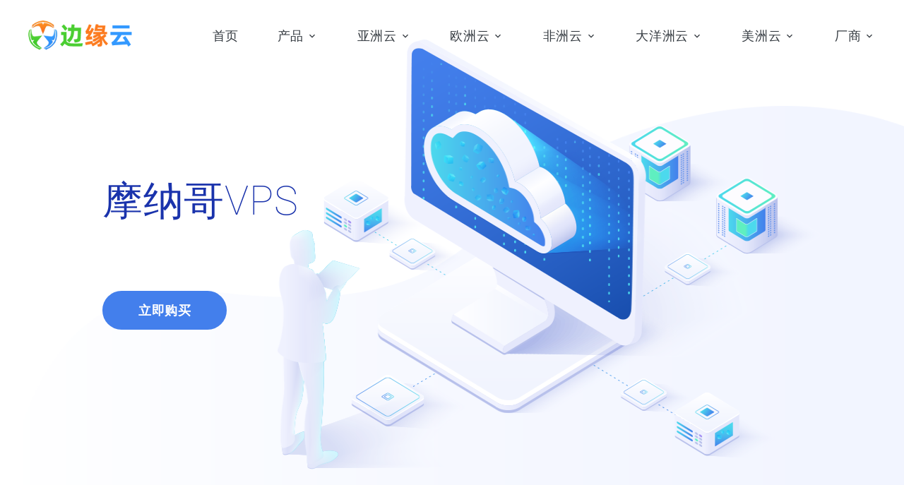

--- FILE ---
content_type: text/html
request_url: https://www.wangdai114.com/vps/monage.html
body_size: 9215
content:
<!DOCTYPE html>
<html class="wide wow-animation" lang="en">
  <head>
    <title>摩纳哥VPS-摩纳哥云主机|摩纳哥虚拟主机|租用|价格</title>
    <meta name="keywords" content="摩纳哥VPS,摩纳哥云主机,摩纳哥云虚拟主机">
    <meta name="description" content="摩纳哥节点提供摩纳哥VPS和摩纳哥云主机，以及摩纳哥虚拟主机的租用和价格推荐。">
    <meta name="format-detection" content="telephone=no">
    <meta name="viewport" content="width=device-width, height=device-height, initial-scale=1.0, maximum-scale=1.0, user-scalable=0">
    <meta http-equiv="X-UA-Compatible" content="IE=edge">
    <meta charset="utf-8">
    <link rel="icon" href="../../static/diqu/images/favicon.ico" type="image/x-icon">
    <!-- Stylesheets-->
    <link rel="stylesheet" type="text/css" href="../../static/diqu/css/google.css">
    <link rel="stylesheet" href="../../static/diqu/css/bootstrap.css">
    <link rel="stylesheet" href="../../static/diqu/css/fonts.css">
    <link rel="stylesheet" href="../../static/diqu/css/style.css" id="main-styles-link">
    <script>
var _hmt = _hmt || [];
(function() {
  var hm = document.createElement("script");
  hm.src = "https://hm.baidu.com/hm.js?40aafca317fa6d9ad2b5e09fde2ad711";
  var s = document.getElementsByTagName("script")[0]; 
  s.parentNode.insertBefore(hm, s);
})();
</script>
  </head>
  <body>
    <div class="preloader">
      <div class="preloader-body">
        <div class="cssload-container">
          <div class="cssload-speeding-wheel"></div>
        </div>
        <p>Loading...</p>
      </div>
    </div>
    <div class="page">
      <!-- Page Header-->
      <header class="section page-header">
        <!-- RD Navbar-->
        <div class="rd-navbar-wrap rd-navbar-absolute">
          <nav class="rd-navbar rd-navbar-creative" data-layout="rd-navbar-fixed" data-sm-layout="rd-navbar-fixed" data-md-layout="rd-navbar-fixed" data-lg-layout="rd-navbar-fixed" data-xl-layout="rd-navbar-static" data-xxl-layout="rd-navbar-static" data-md-device-layout="rd-navbar-fixed" data-lg-device-layout="rd-navbar-fixed" data-xl-device-layout="rd-navbar-static" data-xxl-device-layout="rd-navbar-static" data-lg-stick-up-offset="20px" data-xl-stick-up-offset="20px" data-xxl-stick-up-offset="20px" data-lg-stick-up="true" data-xl-stick-up="true" data-xxl-stick-up="true">
            <div class="rd-navbar-main-outer">
              <div class="rd-navbar-main">
                <!-- RD Navbar Panel-->
                <div class="rd-navbar-panel">
                  <!-- RD Navbar Toggle-->
                  <button class="rd-navbar-toggle" data-rd-navbar-toggle=".rd-navbar-nav-wrap"><span></span></button>
                  <!-- RD Navbar Brand-->
                  <div class="rd-navbar-brand">
                    <!--Brand--><a class="brand" href="index.html"><img class="brand-logo-dark" src="../images/logo.png" alt="全球云" width="147" height="37"/><img class="brand-logo-light" src="../images/logo2.png" alt="" width="147" height="37"/></a>
                  </div>
                </div>
                <div class="rd-navbar-main-element">
                  <div class="rd-navbar-nav-wrap">
                    <!-- RD Navbar Nav-->
                    <ul class="rd-navbar-nav">
                      <li class="rd-nav-item"><a class="rd-nav-link" href="https://www.wangdai114.com/">首页</a></li>
                      <li class="rd-nav-item"><a class="rd-nav-link" href="#" alt="边缘云产品">产品</a>
                        <!-- RD Navbar Megamenu-->
                        <ul class="rd-menu rd-navbar-megamenu">
                          <li class="rd-megamenu-item">
                            <ul class="rd-megamenu-list">
                              <li class="rd-megamenu-list-item"><a class="rd-megamenu-list-link" href="../../vps.html">云主机</a></li>
                              <li class="rd-megamenu-list-item"><a class="rd-megamenu-list-link" href="../../bm.html">裸金属</a></li>
                              <li class="rd-megamenu-list-item"><a class="rd-megamenu-list-link" href="../../gpu.html">GPU服务器</a></li>
                              <li class="rd-megamenu-list-item"><a class="rd-megamenu-list-link" href="../../pc.html">云电脑</a></li>
                              <li class="rd-megamenu-list-item"><a class="rd-megamenu-list-link" href="../../phone.html">云手机</a></li>
                            </ul>
                          </li>
                          <li class="rd-megamenu-item">
                            <ul class="rd-megamenu-list">
                              <li class="rd-megamenu-list-item"><a class="rd-megamenu-list-link" href="../../game.html">云游戏</a></li>
                              <li class="rd-megamenu-list-item"><a class="rd-megamenu-list-link" href="../../cdb.html">CDN</a></li>
                              <li class="rd-megamenu-list-item"><a class="rd-megamenu-list-link" href="../../sdwan.html">SDWAN</a></li>
                              <li class="rd-megamenu-list-item"><a class="rd-megamenu-list-link" href="../../kjds.html">跨境电商</a></li>
                              <li class="rd-megamenu-list-item"><a class="rd-megamenu-list-link" href="../../ip.html">原生IP</a></li>
                            </ul>
                          </li>
                        </ul>
                      </li>
                      <li class="rd-nav-item"><a class="rd-nav-link" href="yazhou.html" alt="亚洲服务器">亚洲云</a>
                        <!-- RD Navbar Megamenu-->
                        <ul class="rd-menu rd-navbar-megamenu">
                          <li class="rd-megamenu-item">
                            <h6 class="rd-megamenu-title">东亚</h6>
                            <ul class="rd-megamenu-list">
                              <li class="rd-megamenu-list-item"><a class="rd-megamenu-list-link" href="cn.html">中国境内</a></li>
                              <li class="rd-megamenu-list-item"><a class="rd-megamenu-list-link" href="xianggang.html">香港</a></li>
                              <li class="rd-megamenu-list-item"><a class="rd-megamenu-list-link" href="aomen.html">澳门</a></li>
                              <li class="rd-megamenu-list-item"><a class="rd-megamenu-list-link" href="taiwan.html">台湾</a></li>
                              <li class="rd-megamenu-list-item"><a class="rd-megamenu-list-link" href="menggu.html">蒙古</a></li>
                              <li class="rd-megamenu-list-item"><a class="rd-megamenu-list-link" href="hanguo.html">韩国</a></li>
                              <li class="rd-megamenu-list-item"><a class="rd-megamenu-list-link" href="riben.html">日本</a></li>
                            </ul>
                          </li>
                          <li class="rd-megamenu-item">
                            <h6 class="rd-megamenu-title">东南亚</h6>
                            <ul class="rd-megamenu-list">
                              <li class="rd-megamenu-list-item"><a class="rd-megamenu-list-link" href="feilubin.html">菲律宾</a></li>
                              <li class="rd-megamenu-list-item"><a class="rd-megamenu-list-link" href="yuenan.html">越南</a></li>
                              <li class="rd-megamenu-list-item"><a class="rd-megamenu-list-link" href="laowo.html">老挝</a></li>
                              <li class="rd-megamenu-list-item"><a class="rd-megamenu-list-link" href="jianpuzhai.html">柬埔寨</a></li>
                              <li class="rd-megamenu-list-item"><a class="rd-megamenu-list-link" href="miandian.html">缅甸</a></li>
                              <li class="rd-megamenu-list-item"><a class="rd-megamenu-list-link" href="taiguo.html">泰国</a></li>
                              <li class="rd-megamenu-list-item"><a class="rd-megamenu-list-link" href="malaixiya.html">马来西亚</a></li>
                              <li class="rd-megamenu-list-item"><a class="rd-megamenu-list-link" href="wenlai.html">文莱</a></li>
                              <li class="rd-megamenu-list-item"><a class="rd-megamenu-list-link" href="xinjiapo.html">新加坡</a></li>
                              <li class="rd-megamenu-list-item"><a class="rd-megamenu-list-link" href="yinni.html">印尼</a></li>
                              <li class="rd-megamenu-list-item"><a class="rd-megamenu-list-link" href="dongdiwen.html">东帝汶</a></li>
                            </ul>
                          </li>
                          <li class="rd-megamenu-item">
                            <h6 class="rd-megamenu-title">南亚</h6>
                            <ul class="rd-megamenu-list">
                              <li class="rd-megamenu-list-item"><a class="rd-megamenu-list-link" href="nipoer.html">尼泊尔</a></li>
                              <li class="rd-megamenu-list-item"><a class="rd-megamenu-list-link" href="budan.html">不丹</a></li>
                              <li class="rd-megamenu-list-item"><a class="rd-megamenu-list-link" href="mengjialaguo.html">孟加拉国</a></li>
                              <li class="rd-megamenu-list-item"><a class="rd-megamenu-list-link" href="yindu.html">印度</a></li>
                              <li class="rd-megamenu-list-item"><a class="rd-megamenu-list-link" href="bajisitan.html">巴基斯坦</a></li>
                              <li class="rd-megamenu-list-item"><a class="rd-megamenu-list-link" href="sililanka.html">斯里兰卡</a></li>
                              <li class="rd-megamenu-list-item"><a class="rd-megamenu-list-link" href="maerdaif.html">马尔代夫</a></li>
                            </ul>
                          </li>
                          <li class="rd-megamenu-item">
                            <h6 class="rd-megamenu-title">中亚</h6>
                            <ul class="rd-megamenu-list">
                              <li class="rd-megamenu-list-item"><a class="rd-megamenu-list-link" href="hasakesitan.html">哈萨克斯坦</a></li>
                              <li class="rd-megamenu-list-item"><a class="rd-megamenu-list-link" href="jierjisisitan.html">吉尔吉斯斯坦</a></li>
                              <li class="rd-megamenu-list-item"><a class="rd-megamenu-list-link" href="tajikesitan.html">塔吉克斯坦</a></li>
                              <li class="rd-megamenu-list-item"><a class="rd-megamenu-list-link" href="wuzibiekesitan.html">乌兹别克斯坦</a></li>
                              <li class="rd-megamenu-list-item"><a class="rd-megamenu-list-link" href="tukumansitan.html">土库曼斯坦</a></li>
                            </ul>
                          </li>
                          <li class="rd-megamenu-item">
                            <h6 class="rd-megamenu-title">西亚</h6>
                            <ul class="rd-megamenu-list">
                              <li class="rd-megamenu-list-item"><a class="rd-megamenu-list-link" href="afuhan.html">阿富汗</a></li>
                              <li class="rd-megamenu-list-item"><a class="rd-megamenu-list-link" href="yilake.html">伊拉克</a></li>
                              <li class="rd-megamenu-list-item"><a class="rd-megamenu-list-link" href="yilang.html">伊朗</a></li>
                              <li class="rd-megamenu-list-item"><a class="rd-megamenu-list-link" href="xuliya.html">叙利亚</a></li>
                              <li class="rd-megamenu-list-item"><a class="rd-megamenu-list-link" href="yuedan.html">约旦</a></li>
                              <li class="rd-megamenu-list-item"><a class="rd-megamenu-list-link" href="libanen.html">黎巴嫩</a></li>
                              <li class="rd-megamenu-list-item"><a class="rd-megamenu-list-link" href="yiselie.html">以色列</a></li>
                              <li class="rd-megamenu-list-item"><a class="rd-megamenu-list-link" href="balesitan.html">巴勒斯坦</a></li>
                              <li class="rd-megamenu-list-item"><a class="rd-megamenu-list-link" href="shatealabo.html">沙特阿拉伯</a></li>
                              <li class="rd-megamenu-list-item"><a class="rd-megamenu-list-link" href="balin.html">巴林</a></li>
                              <li class="rd-megamenu-list-item"><a class="rd-megamenu-list-link" href="kataer.html">卡塔尔</a></li>
                              <li class="rd-megamenu-list-item"><a class="rd-megamenu-list-link" href="keweite.html">科威特</a></li>
                              <li class="rd-megamenu-list-item"><a class="rd-megamenu-list-link" href="alianqiu.html">阿联酋</a></li>
                              <li class="rd-megamenu-list-item"><a class="rd-megamenu-list-link" href="aman.html">阿曼</a></li>
                              <li class="rd-megamenu-list-item"><a class="rd-megamenu-list-link" href="yemen.html">也门</a></li>
                              <li class="rd-megamenu-list-item"><a class="rd-megamenu-list-link" href="gulujiya.html">格鲁吉亚</a></li>
                              <li class="rd-megamenu-list-item"><a class="rd-megamenu-list-link" href="yameiniya.html">亚美尼亚</a></li>
                              <li class="rd-megamenu-list-item"><a class="rd-megamenu-list-link" href="asaibaijiang.html">阿塞拜疆</a></li>
                              <li class="rd-megamenu-list-item"><a class="rd-megamenu-list-link" href="tuerqi.html">土耳其</a></li>
                              <li class="rd-megamenu-list-item"><a class="rd-megamenu-list-link" href="saipulusi.html">塞浦路斯</a></li>
                            </ul>
                          </li>
                        </ul>
                      </li>
                      <li class="rd-nav-item"><a class="rd-nav-link" href="ouzhou.html" alt="欧洲服务器">欧洲云</a>
                        <!-- RD Navbar Megamenu-->
                        <ul class="rd-menu rd-navbar-megamenu">
                          <li class="rd-megamenu-item">
                            <h6 class="rd-megamenu-title">东欧</h6>
                            <ul class="rd-megamenu-list">
                              <li class="rd-megamenu-list-item"><a class="rd-megamenu-list-link" href="aishaniya.html">爱沙尼亚</a></li>
                              <li class="rd-megamenu-list-item"><a class="rd-megamenu-list-link" href="latuoweiya.html">拉脱维亚</a></li>
                              <li class="rd-megamenu-list-item"><a class="rd-megamenu-list-link" href="litaowan.html">立陶宛</a></li>
                              <li class="rd-megamenu-list-item"><a class="rd-megamenu-list-link" href="baieluosi.html">白俄罗斯</a></li>
                              <li class="rd-megamenu-list-item"><a class="rd-megamenu-list-link" href="eluosi.html">俄罗斯</a></li>
                              <li class="rd-megamenu-list-item"><a class="rd-megamenu-list-link" href="wukelan.html">乌克兰</a></li>
                              <li class="rd-megamenu-list-item"><a class="rd-megamenu-list-link" href="moerduowa.html">摩尔多瓦</a></li>
                            </ul>
                          </li>
                          <li class="rd-megamenu-item">
                            <h6 class="rd-megamenu-title">西欧</h6>
                            <ul class="rd-megamenu-list">
                              <li class="rd-megamenu-list-item"><a class="rd-megamenu-list-link" href="yingguo.html">英国</a></li>
                              <li class="rd-megamenu-list-item"><a class="rd-megamenu-list-link" href="aierlan.html">爱尔兰</a></li>
                              <li class="rd-megamenu-list-item"><a class="rd-megamenu-list-link" href="helan.html">荷兰</a></li>
                              <li class="rd-megamenu-list-item"><a class="rd-megamenu-list-link" href="bilishi.html">比利时</a></li>
                              <li class="rd-megamenu-list-item"><a class="rd-megamenu-list-link" href="lusenbao.html">卢森堡</a></li>
                              <li class="rd-megamenu-list-item"><a class="rd-megamenu-list-link" href="faguo.html">法国</a></li>
                              <li class="rd-megamenu-list-item"><a class="rd-megamenu-list-link" href="monage.html">摩纳哥</a></li>
                            </ul>
                          </li>
                          <li class="rd-megamenu-item">
                            <h6 class="rd-megamenu-title">南欧</h6>
                            <ul class="rd-megamenu-list">
                              <li class="rd-megamenu-list-item"><a class="rd-megamenu-list-link" href="luomaniya.html">罗马尼亚</a></li>
                              <li class="rd-megamenu-list-item"><a class="rd-megamenu-list-link" href="baojialiya.html">保加利亚</a></li>
                              <li class="rd-megamenu-list-item"><a class="rd-megamenu-list-link" href="saierweiya.html">塞尔维亚</a></li>
                              <li class="rd-megamenu-list-item"><a class="rd-megamenu-list-link" href="maqidun.html">马其顿</a></li>
                              <li class="rd-megamenu-list-item"><a class="rd-megamenu-list-link" href="aerbaniya.html">阿尔巴尼亚</a></li>
                              <li class="rd-megamenu-list-item"><a class="rd-megamenu-list-link" href="xila.html">希腊</a></li>
                              <li class="rd-megamenu-list-item"><a class="rd-megamenu-list-link" href="siluowenniya.html">斯洛文尼亚</a></li>
                              <li class="rd-megamenu-list-item"><a class="rd-megamenu-list-link" href="keluodiya.html">克罗地亚</a></li>
                              <li class="rd-megamenu-list-item"><a class="rd-megamenu-list-link" href="bosiniyahemosaigeweina.html">波斯尼亚和墨塞哥维那</a></li>
                              <li class="rd-megamenu-list-item"><a class="rd-megamenu-list-link" href="yidali.html">意大利</a></li>
                              <li class="rd-megamenu-list-item"><a class="rd-megamenu-list-link" href="fandigang.html">梵蒂冈</a></li>
                              <li class="rd-megamenu-list-item"><a class="rd-megamenu-list-link" href="shengmalinuo.html">圣马力诺</a></li>
                              <li class="rd-megamenu-list-item"><a class="rd-megamenu-list-link" href="maqita.html">马耳他</a></li>
                              <li class="rd-megamenu-list-item"><a class="rd-megamenu-list-link" href="xibanya.html">西班牙</a></li>
                              <li class="rd-megamenu-list-item"><a class="rd-megamenu-list-link" href="putaoya.html">葡萄牙</a></li>
                              <li class="rd-megamenu-list-item"><a class="rd-megamenu-list-link" href="andaoer.html">安道尔</a></li>
                            </ul>
                          </li>
                          <li class="rd-megamenu-item">
                            <h6 class="rd-megamenu-title">北欧</h6>
                            <ul class="rd-megamenu-list">
                              <li class="rd-megamenu-list-item"><a class="rd-megamenu-list-link" href="fenlan.html">芬兰</a></li>
                              <li class="rd-megamenu-list-item"><a class="rd-megamenu-list-link" href="ruidian.html">瑞典</a></li>
                              <li class="rd-megamenu-list-item"><a class="rd-megamenu-list-link" href="nuowei.html">挪威</a></li>
                              <li class="rd-megamenu-list-item"><a class="rd-megamenu-list-link" href="bingdao.html">冰岛</a></li>
                              <li class="rd-megamenu-list-item"><a class="rd-megamenu-list-link" href="danmai.html">丹麦</a></li>
                            </ul>
                          </li>
                          <li class="rd-megamenu-item">
                            <h6 class="rd-megamenu-title">中欧</h6>
                            <ul class="rd-megamenu-list">
                              <li class="rd-megamenu-list-item"><a class="rd-megamenu-list-link" href="bolan.html">波兰</a></li>
                              <li class="rd-megamenu-list-item"><a class="rd-megamenu-list-link" href="jieke.html">捷克</a></li>
                              <li class="rd-megamenu-list-item"><a class="rd-megamenu-list-link" href="siluohuake.html">斯洛伐克</a></li>
                              <li class="rd-megamenu-list-item"><a class="rd-megamenu-list-link" href="xiongyali.html">匈牙利</a></li>
                              <li class="rd-megamenu-list-item"><a class="rd-megamenu-list-link" href="deguo.html">德国</a></li>
                              <li class="rd-megamenu-list-item"><a class="rd-megamenu-list-link" href="aodili.html">奥地利</a></li>
                              <li class="rd-megamenu-list-item"><a class="rd-megamenu-list-link" href="mruishi.html">瑞士</a></li>
                              <li class="rd-megamenu-list-item"><a class="rd-megamenu-list-link" href="liezhidunshideng.html">列支敦士登</a></li>
                            </ul>
                          </li>
                        </ul>
                      </li>
                      <li class="rd-nav-item"><a class="rd-nav-link" href="feizhou.html" alt="非洲服务器">非洲云</a>
                        <!-- RD Navbar Megamenu-->
                        <ul class="rd-menu rd-navbar-megamenu">
                          <li class="rd-megamenu-item">
                            <h6 class="rd-megamenu-title">东非</h6>
                            <ul class="rd-megamenu-list">
                              <li class="rd-megamenu-list-item"><a class="rd-megamenu-list-link" href="aisaiebiya.html">埃塞俄比亚</a></li>
                              <li class="rd-megamenu-list-item"><a class="rd-megamenu-list-link" href="eliteliya.html">厄立特里亚</a></li>
                              <li class="rd-megamenu-list-item"><a class="rd-megamenu-list-link" href="suomali.html">索马里</a></li>
                              <li class="rd-megamenu-list-item"><a class="rd-megamenu-list-link" href="jibuti.html">吉布提</a></li>
                              <li class="rd-megamenu-list-item"><a class="rd-megamenu-list-link" href="kenniya.html">肯尼亚</a></li>
                              <li class="rd-megamenu-list-item"><a class="rd-megamenu-list-link" href="tansangniya.html">坦桑尼亚</a></li>
                              <li class="rd-megamenu-list-item"><a class="rd-megamenu-list-link" href="wuganda.html">乌干达</a></li>
                              <li class="rd-megamenu-list-item"><a class="rd-megamenu-list-link" href="luwangda.html">卢旺达</a></li>
                              <li class="rd-megamenu-list-item"><a class="rd-megamenu-list-link" href="bulongdi.html">布隆迪</a></li>
                              <li class="rd-megamenu-list-item"><a class="rd-megamenu-list-link" href="saisheer.html">塞舌尔</a></li>
                            </ul>
                          </li>
                          <li class="rd-megamenu-item">
                            <h6 class="rd-megamenu-title">西非</h6>
                            <ul class="rd-megamenu-list">
                              <li class="rd-megamenu-list-item"><a class="rd-megamenu-list-link" href="maolitaniya.html">毛里塔尼亚</a></li>
                              <li class="rd-megamenu-list-item"><a class="rd-megamenu-list-link" href="xisahala.html">西撒哈拉</a></li>
                              <li class="rd-megamenu-list-item"><a class="rd-megamenu-list-link" href="saineijiaer.html">塞内加尔</a></li>
                              <li class="rd-megamenu-list-item"><a class="rd-megamenu-list-link" href="gangbiya.html">冈比亚</a></li>
                              <li class="rd-megamenu-list-item"><a class="rd-megamenu-list-link" href="mali.html">马里</a></li>
                              <li class="rd-megamenu-list-item"><a class="rd-megamenu-list-link" href="bujinafasuo.html">布基纳法索</a></li>
                              <li class="rd-megamenu-list-item"><a class="rd-megamenu-list-link" href="jineiya.html">几内亚</a></li>
                              <li class="rd-megamenu-list-item"><a class="rd-megamenu-list-link" href="jineiyabishao.html">几内亚比绍</a></li>
                              <li class="rd-megamenu-list-item"><a class="rd-megamenu-list-link" href="fodejiao">佛得角</a></li>
                              <li class="rd-megamenu-list-item"><a class="rd-megamenu-list-link" href="sailalian.html">塞拉利昂</a></li>
                              <li class="rd-megamenu-list-item"><a class="rd-megamenu-list-link" href="libiliya.html">利比里亚</a></li>
                              <li class="rd-megamenu-list-item"><a class="rd-megamenu-list-link" href="ketediwa.html">科特迪瓦</a></li>
                              <li class="rd-megamenu-list-item"><a class="rd-megamenu-list-link" href="jiana.html">加纳</a></li>
                              <li class="rd-megamenu-list-item"><a class="rd-megamenu-list-link" href="duoge.html">多哥</a></li>
                              <li class="rd-megamenu-list-item"><a class="rd-megamenu-list-link" href="beining.html">贝宁</a></li>
                              <li class="rd-megamenu-list-item"><a class="rd-megamenu-list-link" href="nirier.html">尼日尔</a></li>
                              <li class="rd-megamenu-list-item"><a class="rd-megamenu-list-link" href="jianaliqundao.html">加那利群岛</a></li>
                            </ul>
                          </li>
                          <li class="rd-megamenu-item">
                            <h6 class="rd-megamenu-title">南非</h6>
                            <ul class="rd-megamenu-list">
                              <li class="rd-megamenu-list-item"><a class="rd-megamenu-list-link" href="zanbiya.html">赞比亚</a></li>
                              <li class="rd-megamenu-list-item"><a class="rd-megamenu-list-link" href="angela.html">安哥拉</a></li>
                              <li class="rd-megamenu-list-item"><a class="rd-megamenu-list-link" href="jinbabuwei.html">津巴布韦</a></li>
                              <li class="rd-megamenu-list-item"><a class="rd-megamenu-list-link" href="malawei.html">马拉维</a></li>
                              <li class="rd-megamenu-list-item"><a class="rd-megamenu-list-link" href="mosangbike.html">莫桑比克</a></li>
                              <li class="rd-megamenu-list-item"><a class="rd-megamenu-list-link" href="bociwana.html">博茨瓦纳</a></li>
                              <li class="rd-megamenu-list-item"><a class="rd-megamenu-list-link" href="namibiya.html">纳米比亚</a></li>
                              <li class="rd-megamenu-list-item"><a class="rd-megamenu-list-link" href="nanfei.html">南非</a></li>
                              <li class="rd-megamenu-list-item"><a class="rd-megamenu-list-link" href="siweishilan.html">斯威士兰</a></li>
                              <li class="rd-megamenu-list-item"><a class="rd-megamenu-list-link" href="laisuotuo.html">莱索托</a></li>
                              <li class="rd-megamenu-list-item"><a class="rd-megamenu-list-link" href="madajiasijia.html">马达加斯加</a></li>
                              <li class="rd-megamenu-list-item"><a class="rd-megamenu-list-link" href="kemoluo.html">科摩罗</a></li>
                              <li class="rd-megamenu-list-item"><a class="rd-megamenu-list-link" href="maoliqiusi.html">毛里求斯</a></li>
                              <li class="rd-megamenu-list-item"><a class="rd-megamenu-list-link" href="liuniwang.html">留尼旺</a></li>
                              <li class="rd-megamenu-list-item"><a class="rd-megamenu-list-link" href="shenghelena.html">圣赫勒拿</a></li>
                            </ul>
                          </li>
                          <li class="rd-megamenu-item">
                            <h6 class="rd-megamenu-title">北非</h6>
                            <ul class="rd-megamenu-list">
                              <li class="rd-megamenu-list-item"><a class="rd-megamenu-list-link" href="aiji.html">埃及</a></li>
                              <li class="rd-megamenu-list-item"><a class="rd-megamenu-list-link" href="libiya.html">利比亚</a></li>
                              <li class="rd-megamenu-list-item"><a class="rd-megamenu-list-link" href="sudan.html">苏丹</a></li>
                              <li class="rd-megamenu-list-item"><a class="rd-megamenu-list-link" href="tunisi.html">突尼斯</a></li>
                              <li class="rd-megamenu-list-item"><a class="rd-megamenu-list-link" href="aerjiliya.html">阿尔及利亚</a></li>
                              <li class="rd-megamenu-list-item"><a class="rd-megamenu-list-link" href="moluoge.html">摩洛哥</a></li>
                              <li class="rd-megamenu-list-item"><a class="rd-megamenu-list-link" href="yasuerqundao.html">亚速尔群岛</a></li>
                              <li class="rd-megamenu-list-item"><a class="rd-megamenu-list-link" href="madelaqundao.html">马德拉群岛</a></li>
                            </ul>
                          </li>
                          <li class="rd-megamenu-item">
                            <h6 class="rd-megamenu-title">中非</h6>
                            <ul class="rd-megamenu-list">
                              <li class="rd-megamenu-list-item"><a class="rd-megamenu-list-link" href="zhade.html">乍得</a></li>
                              <li class="rd-megamenu-list-item"><a class="rd-megamenu-list-link" href="zhongfei.html">中非</a></li>
                              <li class="rd-megamenu-list-item"><a class="rd-megamenu-list-link" href="kemailong.html">喀麦隆</a></li>
                              <li class="rd-megamenu-list-item"><a class="rd-megamenu-list-link" href="chidaojineiya.html">赤道几内亚</a></li>
                              <li class="rd-megamenu-list-item"><a class="rd-megamenu-list-link" href="jiapeng.html">加蓬</a></li>
                              <li class="rd-megamenu-list-item"><a class="rd-megamenu-list-link" href="gangguobu.html">刚果(布)</a></li>
                              <li class="rd-megamenu-list-item"><a class="rd-megamenu-list-link" href="gangguojin.html">刚果(金)</a></li>
                              <li class="rd-megamenu-list-item"><a class="rd-megamenu-list-link" href="shengduomeijipulinxibi.html">圣多美及普林西比</a></li>
                            </ul>
                          </li>
                        </ul>
                      </li>
                      <li class="rd-nav-item"><a class="rd-nav-link" href="dayangzhou.html" alt="大洋洲服务器">大洋洲云</a>
                        <!-- RD Navbar Megamenu-->
                        <ul class="rd-menu rd-navbar-megamenu">
                          <li class="rd-megamenu-item">
                            <ul class="rd-megamenu-list">
                              <li class="rd-megamenu-list-item"><a class="rd-megamenu-list-link" href="aodaliya.html">澳大利亚</a></li>
                              <li class="rd-megamenu-list-item"><a class="rd-megamenu-list-link" href="xinxilan.html">新西兰</a></li>
                              <li class="rd-megamenu-list-item"><a class="rd-megamenu-list-link" href="babuyaxinjineiya.html">巴布亚新几内亚</a></li>
                              <li class="rd-megamenu-list-item"><a class="rd-megamenu-list-link" href="suoluomenqundao.html">所罗门群岛</a></li>
                              <li class="rd-megamenu-list-item"><a class="rd-megamenu-list-link" href="wanuatu.html">瓦努阿图</a></li>
                            </ul>
                          </li>
                          <li class="rd-megamenu-item">
                            <ul class="rd-megamenu-list">
                              <li class="rd-megamenu-list-item"><a class="rd-megamenu-list-link" href="mikeluonixiya.html">密克罗尼西亚</a></li>
                              <li class="rd-megamenu-list-item"><a class="rd-megamenu-list-link" href="mashaoerqundao.html">马绍尔群岛</a></li>
                              <li class="rd-megamenu-list-item"><a class="rd-megamenu-list-link" href="palao.html">帕劳</a></li>
                              <li class="rd-megamenu-list-item"><a class="rd-megamenu-list-link" href="naolu.html">瑙鲁</a></li>
                              <li class="rd-megamenu-list-item"><a class="rd-megamenu-list-link" href="jilibasi.html">基里巴斯</a></li>
                            </ul>
                          </li>
                          <li class="rd-megamenu-item">
                            <ul class="rd-megamenu-list">
                              <li class="rd-megamenu-list-item"><a class="rd-megamenu-list-link" href="tuwalu.html">图瓦卢</a></li>
                              <li class="rd-megamenu-list-item"><a class="rd-megamenu-list-link" href="samoya.html">萨摩亚</a></li>
                              <li class="rd-megamenu-list-item"><a class="rd-megamenu-list-link" href="feijiqundao.html">斐济群岛</a></li>
                              <li class="rd-megamenu-list-item"><a class="rd-megamenu-list-link" href="tangjia.html">汤加</a></li>
                              <li class="rd-megamenu-list-item"><a class="rd-megamenu-list-link" href="kukequndao.html">库克群岛</a></li>
                            </ul>
                          </li>
                          <li class="rd-megamenu-item">
                            <ul class="rd-megamenu-list">
                              <li class="rd-megamenu-list-item"><a class="rd-megamenu-list-link" href="guandao.html">关岛</a></li>
                              <li class="rd-megamenu-list-item"><a class="rd-megamenu-list-link" href="xinkaliduoniya.html">新喀里多尼亚</a></li>
                              <li class="rd-megamenu-list-item"><a class="rd-megamenu-list-link" href="bolinixiya.html">波利尼西亚</a></li>
                              <li class="rd-megamenu-list-item"><a class="rd-megamenu-list-link" href="pitekaiendao.html">皮特凯恩岛</a></li>
                              <li class="rd-megamenu-list-item"><a class="rd-megamenu-list-link" href="walisiyufutuna.html">瓦利斯与富图纳</a></li>
                            </ul>
                          </li>
                          <li class="rd-megamenu-item">
                            <ul class="rd-megamenu-list">
                              <li class="rd-megamenu-list-item"><a class="rd-megamenu-list-link" href="niuai.html">纽埃</a></li>
                              <li class="rd-megamenu-list-item"><a class="rd-megamenu-list-link" href="tuokelao.html">托克劳</a></li>
                              <li class="rd-megamenu-list-item"><a class="rd-megamenu-list-link" href="meishusamoya.html">美属萨摩亚</a></li>
                              <li class="rd-megamenu-list-item"><a class="rd-megamenu-list-link" href="beimaliyana.html">北马里亚纳</a></li>
                            </ul>
                          </li>
                        </ul>
                      </li>
                      <li class="rd-nav-item"><a class="rd-nav-link" href="meizhou.html" alt="美洲服务器">美洲云</a>
                        <!-- RD Navbar Megamenu-->
                        <ul class="rd-menu rd-navbar-megamenu">
                          <li class="rd-megamenu-item">
                            <h6 class="rd-megamenu-title">南美洲</h6>
                            <ul class="rd-megamenu-list">
                              <li class="rd-megamenu-list-item"><a class="rd-megamenu-list-link" href="gelunbiya.html">哥伦比亚</a></li>
                              <li class="rd-megamenu-list-item"><a class="rd-megamenu-list-link" href="weineiruila.html">委内瑞拉</a></li>
                              <li class="rd-megamenu-list-item"><a class="rd-megamenu-list-link" href="guiyana.html">圭亚那</a></li>
                              <li class="rd-megamenu-list-item"><a class="rd-megamenu-list-link" href="fashuguiyana.html">法属圭亚那</a></li>
                              <li class="rd-megamenu-list-item"><a class="rd-megamenu-list-link" href="sulinan.html">苏里南</a></li>
                              <li class="rd-megamenu-list-item"><a class="rd-megamenu-list-link" href="eguaduoer.html">厄瓜多尔</a></li>
                              <li class="rd-megamenu-list-item"><a class="rd-megamenu-list-link" href="bilu.html">秘鲁</a></li>
                              <li class="rd-megamenu-list-item"><a class="rd-megamenu-list-link" href="boliweiya.html">玻利维亚</a></li>
                              <li class="rd-megamenu-list-item"><a class="rd-megamenu-list-link" href="monage.html">摩纳哥</a></li>
                              <li class="rd-megamenu-list-item"><a class="rd-megamenu-list-link" href="zhili.html">智利</a></li>
                              <li class="rd-megamenu-list-item"><a class="rd-megamenu-list-link" href="agenting.html">阿根廷</a></li>
                              <li class="rd-megamenu-list-item"><a class="rd-megamenu-list-link" href="wulagui.html">乌拉圭</a></li>
                              <li class="rd-megamenu-list-item"><a class="rd-megamenu-list-link" href="balagui.html">巴拉圭</a></li>
                            </ul>
                          </li>
                          <li class="rd-megamenu-item">
                            <h6 class="rd-megamenu-title">北美洲</h6>
                            <ul class="rd-megamenu-list">
                              <li class="rd-megamenu-list-item"><a class="rd-megamenu-list-link" href="jianada.html">加拿大</a></li>
                              <li class="rd-megamenu-list-item"><a class="rd-megamenu-list-link" href="meiguo.html">美国</a></li>
                              <li class="rd-megamenu-list-item"><a class="rd-megamenu-list-link" href="moxige.html">墨西哥</a></li>
                              <li class="rd-megamenu-list-item"><a class="rd-megamenu-list-link" href="modern-blog.html">格陵兰</a></li>
                            </ul>
                          </li>
                          <li class="rd-megamenu-item">
                            <h6 class="rd-megamenu-title">中美洲</h6>
                            <ul class="rd-megamenu-list">
                              <li class="rd-megamenu-list-item"><a class="rd-megamenu-list-link" href="weidimala.html">危地马拉</a></li>
                              <li class="rd-megamenu-list-item"><a class="rd-megamenu-list-link" href="bolizi.html">伯利兹</a></li>
                              <li class="rd-megamenu-list-item"><a class="rd-megamenu-list-link" href="saerwaduo.html">萨尔瓦多</a></li>
                              <li class="rd-megamenu-list-item"><a class="rd-megamenu-list-link" href="hongdulasi.html">洪都拉斯</a></li>
                              <li class="rd-megamenu-list-item"><a class="rd-megamenu-list-link" href="nijialagua.html">尼加拉瓜</a></li>
                              <li class="rd-megamenu-list-item"><a class="rd-megamenu-list-link" href="gesidalijia.html">哥斯达黎加</a></li>
                              <li class="rd-megamenu-list-item"><a class="rd-megamenu-list-link" href="banama.html">巴拿马</a></li>
                              <li class="rd-megamenu-list-item"><a class="rd-megamenu-list-link" href="bahamahtml">巴哈马</a></li>
                              <li class="rd-megamenu-list-item"><a class="rd-megamenu-list-link" href="guba.html">古巴</a></li>
                              <li class="rd-megamenu-list-item"><a class="rd-megamenu-list-link" href="yamaijia.html">牙买加</a></li>
                              <li class="rd-megamenu-list-item"><a class="rd-megamenu-list-link" href="haidi.html">海地</a></li>
                              <li class="rd-megamenu-list-item"><a class="rd-megamenu-list-link" href="duominxjia.html">多米尼加</a></li>
                              <li class="rd-megamenu-list-item"><a class="rd-megamenu-list-link" href="antiguahebabuda.html">安提瓜和巴布达</a></li>
                              <li class="rd-megamenu-list-item"><a class="rd-megamenu-list-link" href="shengjiciheniweisi.html">圣基茨和尼维斯</a></li>
                              <li class="rd-megamenu-list-item"><a class="rd-megamenu-list-link" href="duominike.html">多米尼克</a></li>
                            </ul>
                          </li>
                          <li class="rd-megamenu-item">
                            <ul class="rd-megamenu-list">
                              <li class="rd-megamenu-list-item"><a class="rd-megamenu-list-link" href="shengluxiya.html">圣卢西亚</a></li>
                              <li class="rd-megamenu-list-item"><a class="rd-megamenu-list-link" href="shengwensenghegelinnadingsi.html">圣文森特和格林纳丁斯</a></li>
                              <li class="rd-megamenu-list-item"><a class="rd-megamenu-list-link" href="gelinnada.html">格林纳达</a></li>
                              <li class="rd-megamenu-list-item"><a class="rd-megamenu-list-link" href="babaduosi.html">巴巴多斯</a></li>
                              <li class="rd-megamenu-list-item"><a class="rd-megamenu-list-link" href="telinidaheduobage.html">特立尼达和多巴哥</a></li>
                              <li class="rd-megamenu-list-item"><a class="rd-megamenu-list-link" href="boduolige.html">波多黎各</a></li>
                              <li class="rd-megamenu-list-item"><a class="rd-megamenu-list-link" href="yingshuweierjingqundao.html">英属维尔京群岛</a></li>
                              <li class="rd-megamenu-list-item"><a class="rd-megamenu-list-link" href="meishuweierjingqundao.html">美属维尔京群岛</a></li>
                              <li class="rd-megamenu-list-item"><a class="rd-megamenu-list-link" href="anguila.html">安圭拉</a></li>
                              <li class="rd-megamenu-list-item"><a class="rd-megamenu-list-link" href="mengtesailate.html">蒙特塞拉特</a></li>
                              <li class="rd-megamenu-list-item"><a class="rd-megamenu-list-link" href="guadeluopu.html">瓜德罗普</a></li>
                              <li class="rd-megamenu-list-item"><a class="rd-megamenu-list-link" href="matinike.html">马提尼克</a></li>
                              <li class="rd-megamenu-list-item"><a class="rd-megamenu-list-link" href="andeliesi.html">安的列斯</a></li>
                              <li class="rd-megamenu-list-item"><a class="rd-megamenu-list-link" href="aluba.html">阿鲁巴</a></li>
                              <li class="rd-megamenu-list-item"><a class="rd-megamenu-list-link" href="tekesihekaikesiqundao.html">特克斯和凯科斯群岛</a></li>
                              <li class="rd-megamenu-list-item"><a class="rd-megamenu-list-link" href="kaimanqundao.html">开曼群岛</a></li>
                              <li class="rd-megamenu-list-item"><a class="rd-megamenu-list-link" href="baimuda.html">百慕大</a></li>
                            </ul>
                          </li>
                        </ul>
                      </li>
                      <li class="rd-nav-item"><a class="rd-nav-link" href="#" alt="边缘计算厂商">厂商</a>
                        <!-- RD Navbar Megamenu-->
                        <ul class="rd-menu rd-navbar-megamenu">
                          <li class="rd-megamenu-item">
                            <ul class="rd-megamenu-list">
                              <li class="rd-megamenu-list-item"><a class="rd-megamenu-list-link" href="../../anyedge.html">AnyEdge</a></li>
                              <li class="rd-megamenu-list-item"><a class="rd-megamenu-list-link" href="../../ouluyun.html">欧路云</a></li>
                              <li class="rd-megamenu-list-item"><a class="rd-megamenu-list-link" href="../../dmit.html">Dmit</a></li>
                              <li class="rd-megamenu-list-item"><a class="rd-megamenu-list-link" href="../../ligahosting.html">LigaHosting</a></li>
                              <li class="rd-megamenu-list-item"><a class="rd-megamenu-list-link" href="../../arkecx.html">Arkecx</a></li>
                              <li class="rd-megamenu-list-item"><a class="rd-megamenu-list-link" href="../../hengsuyun.html">恒速云</a></li>
                              <li class="rd-megamenu-list-item"><a class="rd-megamenu-list-link" href="../../reliablesite.html">ReliableSite</a></li>
                              <li class="rd-megamenu-list-item"><a class="rd-megamenu-list-link" href="../../netfront.html">NETfront</a></li>
                              <li class="rd-megamenu-list-item"><a class="rd-megamenu-list-link" href="../../softshellweb.html">SoftShellWeb</a></li>
                            </ul>
                          </li>
                          <li class="rd-megamenu-item">
                            <ul class="rd-megamenu-list">
                              <li class="rd-megamenu-list-item"><a class="rd-megamenu-list-link" href="../../lightnode.html">LightNode</a></li>
                              <li class="rd-megamenu-list-item"><a class="rd-megamenu-list-link" href="../../onevps.html">Onevps</a></li>
                              <li class="rd-megamenu-list-item"><a class="rd-megamenu-list-link" href="../../longxianghulian.html">龙祥互联</a></li>
                              <li class="rd-megamenu-list-item"><a class="rd-megamenu-list-link" href="../../justhost.html">Justhost</a></li>
                              <li class="rd-megamenu-list-item"><a class="rd-megamenu-list-link" href="../../raksmart.html">Raksmart</a></li>
                              <li class="rd-megamenu-list-item"><a class="rd-megamenu-list-link" href="../../wansuyun.html">万速云</a></li>
                              <li class="rd-megamenu-list-item"><a class="rd-megamenu-list-link" href="../../starrydns.html">StarryDNS</a></li>
                              <li class="rd-megamenu-list-item"><a class="rd-megamenu-list-link" href="../../hostingbot.html">HostingBot</a></li>
                              <li class="rd-megamenu-list-item"><a class="rd-megamenu-list-link" href="../../tudcloud.html">TudCloud</a></li>
                            </ul>
                          </li>
                          <li class="rd-megamenu-item">
                            <ul class="rd-megamenu-list">
                              <li class="rd-megamenu-list-item"><a class="rd-megamenu-list-link" href="../../vultr.html">Vultr</a></li>
                              <li class="rd-megamenu-list-item"><a class="rd-megamenu-list-link" href="../../yitanyun.html">易探云</a></li>
                              <li class="rd-megamenu-list-item"><a class="rd-megamenu-list-link" href="../../racknerd.html">Racknerd</a></li>
                              <li class="rd-megamenu-list-item"><a class="rd-megamenu-list-link" href="../../kufanyun.html">酷番云</a></li>
                              <li class="rd-megamenu-list-item"><a class="rd-megamenu-list-link" href="../../tangguozhuji.html">糖果主机</a></li>
                              <li class="rd-megamenu-list-item"><a class="rd-megamenu-list-link" href="../../hostingbazis.html">Hostingbazis</a></li>
                              <li class="rd-megamenu-list-item"><a class="rd-megamenu-list-link" href="../../digitalvirt.html">DigitalVirt</a></li>
                              <li class="rd-megamenu-list-item"><a class="rd-megamenu-list-link" href="../../tempesthosting.html">Tempest Hosting</a></li>
                              <li class="rd-megamenu-list-item"><a class="rd-megamenu-list-link" href="../../siteground.html">SiteGround</a></li>
                            </ul>
                          </li>
                          <li class="rd-megamenu-item">
                            <ul class="rd-megamenu-list">
                              <li class="rd-megamenu-list-item"><a class="rd-megamenu-list-link" href="../../hostworld.html">HostWorld</a></li>
                              <li class="rd-megamenu-list-item"><a class="rd-megamenu-list-link" href="../../dedipath.html">DediPath</a></li>
                              <li class="rd-megamenu-list-item"><a class="rd-megamenu-list-link" href="../../goudunyun.html">狗盾云</a></li>
                              <li class="rd-megamenu-list-item"><a class="rd-megamenu-list-link" href="../../cloudserver.html">CloudServer</a></li>
                              <li class="rd-megamenu-list-item"><a class="rd-megamenu-list-link" href="../../xingmengyun.html">星梦云</a></li>
                              <li class="rd-megamenu-list-item"><a class="rd-megamenu-list-link" href="../../solidseovps.html">SolidSeoVPS</a></li>
                              <li class="rd-megamenu-list-item"><a class="rd-megamenu-list-link" href="../../10gbiz.html">10g.biz</a></li>
                              <li class="rd-megamenu-list-item"><a class="rd-megamenu-list-link" href="../../hostwinds.html">Hostwinds</a></li>
                              <li class="rd-megamenu-list-item"><a class="rd-megamenu-list-link" href="../../wuyouyun.html">无忧云</a></li>
                            </ul>
                          </li>
                          <li class="rd-megamenu-item">
                            <ul class="rd-megamenu-list">
                              <li class="rd-megamenu-list-item"><a class="rd-megamenu-list-link" href="../../banwagong.html">搬瓦工</a></li>
                              <li class="rd-megamenu-list-item"><a class="rd-megamenu-list-link" href="../../diyvm.html">DiyVM</a></li>
                              <li class="rd-megamenu-list-item"><a class="rd-megamenu-list-link" href="../../zonghengyun.html">纵横云</a></li>
                              <li class="rd-megamenu-list-item"><a class="rd-megamenu-list-link" href="../../ethernetservers.html">EtherNetservers</a></li>
                              <li class="rd-megamenu-list-item"><a class="rd-megamenu-list-link" href="../../dreamithost.html">Dreamithost</a></li>
                              <li class="rd-megamenu-list-item"><a class="rd-megamenu-list-link" href="../../yisuhulian.html">易速互联</a></li>
                              <li class="rd-megamenu-list-item"><a class="rd-megamenu-list-link" href="../../hthosting.html">HT-Hosting</a></li>
                              <li class="rd-megamenu-list-item"><a class="rd-megamenu-list-link" href="../../hostingviet.html">HostingViet</a></li>
                              <li class="rd-megamenu-list-item"><a class="rd-megamenu-list-link" href="../../digitalocean.html">DigitalOcean</a></li>
                              
                            </ul>
                          </li>
                        </ul>
                      </li>
                    </ul>
                  </div>
                </div>
              </div>
            </div>
          </nav>
        </div>
      </header>
      <!-- Swiper-->
      <section class="section swiper-container swiper-slider swiper-slider-2 swiper-bg" data-loop="true" data-autoplay="false" data-simulate-touch="false" data-slide-effect="fade">
        <div class="swiper-wrapper text-center text-md-left">
          
          <div class="swiper-slide position-relative">
            <div class="swiper-slide-caption">
              <div class="container">
                <div class="row">
                  <div class="col-md-9 col-lg-7">
                    <h1 data-caption-animate="fadeInUp" data-caption-delay="100"><a href="https://www.wangdai114.com/monagevps.html">摩纳哥VPS<a></h1><br><h3><a href="https://www.wangdai114.com/monage.html">摩纳哥节点<a></h3><a class="button button-lg button-secondary" href="https://www.dxnt.com/vps.html" data-caption-animate="fadeInUp" data-caption-delay="150">立即购买</a>
                  </div>
                  <div class="swiper-img-block">
                    <div class="swiper-img-block-inner">
                      <div class="img-block-inner-item"><img src="../../static/diqu/images/main-slide-1.png" alt=""></div>
                    </div>
                  </div>
                </div>
              </div>
            </div>
          </div>
        </div>
      </section>
      <!-- A Wide Range of Banking & Financial Services-->
      <section class="section section-lg">
        <div class="container text-center">
          <div class="row justify-content-center">
            <div class="col-md-12 col-xl-10">
              <h2><a href="https://www.wangdai114.com/monagevps.html">摩纳哥VPS<a>介绍</h2>
              <div class="heading-6 block-lg">摩纳哥VPS是<a href="https://www.wangdai114.com/">全球云</a>的自建摩纳哥节点提供的弹性云计算服务，具有速度快、弹性灵活等优点。</div>
            </div>
          </div>
        </div>
      </section>
      <!-- The Best Banking Choise-->
      <section class="section section-lg section-decorate bg-gray-100">
        <div class="container">
          <div class="block-lg text-center">
            <h2><a href="https://www.wangdai114.com/monagevps.html">摩纳哥云主机<a>优势</h2>
            <p>摩纳哥节点是全球<a target="_blank" href="https://www.wangdai114.com/">全球云</a>自建节点，具有可控性高、服务响应及时，以及扩容快等优点。</p>
          </div>
          <div class="row row-30 row-xxl-60">
            <div class="col-sm-6 col-md-4 wow fadeInLeft" data-wow-delay="0.2s">
              <div class="blurb-image">
                <div class="icon"><img src="../../static/diqu/images/icons/money-back.svg" alt=""></div>
                <h6 class="title">产品全</h6>
                <p>全球云的摩纳哥节点，拥有云主机、云硬盘、云数据库全产品线</p>
              </div>
            </div>
            <div class="col-sm-6 col-md-4 wow fadeInLeft">
              <div class="blurb-image">
                <div class="icon"><img src="../../static/diqu/images/icons/cloud-flare.svg" alt=""></div>
                <h6 class="title">速度快</h6>
                <p>经过全球云优化的摩纳哥线路，摩纳哥VPS主机访问速度快。</p>
              </div>
            </div>
            <div class="col-sm-6 col-md-4 wow fadeInLeft" data-wow-delay="0.1s">
              <div class="blurb-image">
                <div class="icon"><img src="../../static/diqu/images/icons/server-level.svg" alt=""></div>
                <h6 class="title">稳定性</h6>
                <p>摩纳哥带宽线路稳定，适合中国企业出海。</p>
              </div>
            </div>
            <div class="col-sm-6 col-md-4 wow fadeInLeft" data-wow-delay="0.2s">
              <div class="blurb-image">
                <div class="icon"><img src="../../static/diqu/images/icons/unlimited-email.svg" alt=""></div>
                <h6 class="title">计费灵活</h6>
                <p>带宽可选按固定带宽或按流量计费，云主机弹性扩容。</p>
              </div>
            </div>
            <div class="col-sm-6 col-md-4 wow fadeInLeft" data-wow-delay="0.3s">
              <div class="blurb-image">
                <div class="icon"><img src="../../static/diqu/images/icons/high-quality.svg" alt=""></div>
                <h6 class="title">免备案</h6>
                <p>摩纳哥服务器由于当地运营没有要求，无需备案。</p>
              </div>
            </div>
            <div class="col-sm-6 col-md-4 wow fadeInLeft" data-wow-delay="0.1s">
              <div class="blurb-image">
                <div class="icon"><img src="../../static/diqu/images/icons/dedicated-support.svg" alt=""></div>
                <h6 class="title">服务快</h6>
                <p>A全球云团队提供7*24小时的不间断快速服务！</p>
              </div>
            </div>
          </div>
        </div>
      </section>
      <!-- Call to action-->
      <section class="section section-xs bg-primary" id="jiage">
        <div class="container">
          <div class="box-cta">
            <div class="box-cta-inner">
              <h3><a href=https://www.wangdai114.com/monage.html>摩纳哥节点<a>为全球云自建节点，欢迎量大客户联系洽谈！</h3>
            </div>
            <div class="box-cta-inner"><a class="button button-lg button-primary" href="https://uucc.cc/cn">联系我们</a></div>
          </div>
        </div>
      </section>
      <!-- Pricing-->
      <section class="section section-lg bg-gray-100">
        <div class="container text-center">
          <h2><a href="https://www.wangdai114.com/monagevps.html">摩纳哥VPS价格<a></h2>
          <div class="owl-carousel" data-items="1" data-sm-items="2" data-lg-items="3" data-xl-items="4" data-dots="true" data-nav="false" data-stage-padding="15" data-loop="false" data-margin="30" data-mouse-drag="false">
            <div class="price-box-2">
              <div class="title">1核2G</div>
              <div class="heading-3 price">50元/月</div>
              <ul class="list-sm">
                <li>CPU：1核</li>
                <li>内存：2G</li>
                <li>硬盘：50G</li>
                <li>流量：1000G</li>
                <li>提示：所有配置可灵活升降</li><li>创新闪连技术，提供远程连接速度</li>
              </ul>
            </div>
            <div class="price-box-2">
              <div class="title">2核4G</div>
              <div class="heading-3 price">88元/月</div>
              <ul class="list-sm">
                <li>CPU：2核</li>
                <li>内存：4G</li>
                <li>硬盘：50G</li>
                <li>流量：1000G</li>
                <li>提示：所有配置可灵活升降</li><li>创新闪连技术，提供远程连接速度</li>
              </ul>
            </div>
            <div class="price-box-2">
              <div class="title">4核8G</div>
              <div class="heading-3 price">173元/月</div>
              <ul class="list-sm">
                <li>CPU：4核</li>
                <li>内存：8G</li>
                <li>硬盘：50G</li>
                <li>流量：2000G</li>
                <li>提示：所有配置可灵活升降</li><li>创新闪连技术，提供远程连接速度</li>
              </ul>
            </div>
            <div class="price-box-2">
              <div class="title">8核16G</div>
              <div class="heading-3 price">328元/月</div>
              <ul class="list-sm">
                <li>CPU：8核</li>
                <li>内存：16G</li>
                <li>硬盘：50G</li>
                <li>流量：2000G</li>
                <li>提示：所有配置可灵活升降</li><li>创新闪连技术，提供远程连接速度</li>
              </ul>
            </div>

          </div>
        </div>
      </section>
      <!-- Page Footer-->
      <footer class="section footer-2 context-dark">
        <div class="container">
          <div class="row row-40">
            <div class="col-md-6 col-lg-3"><a class="footer-logo" href="index.html"><img src="../images/logo2.png" alt="" width="147" height="37"/></a>
              <p>摩纳哥节点提供摩纳哥VPS和摩纳哥云主机，以及摩纳哥虚拟主机的租用和价格推荐。</p>
            </div>
            <div class="col-md-6 col-lg-3">
              <h5 class="title">联系我们</h5>
              <ul class="contact-box">
                <li>
                  <div class="unit unit-horizontal unit-spacing-xxs">
                    <div class="unit-left"><span class="icon mdi mdi-map-marker"></span></div>
                    <div class="unit-body">福建省福州市仓山区 <br class="veil reveal-lg-inline">仓山万达广场C4</div>
                  </div>
                </li>

              </ul>
            </div>
            <div class="col-md-6 col-lg-3">
              <h5 class="title">联系我们</h5>
              <img src="https://cdn.uucc.cc/gzh/byzs.jpg" alt="边缘云客服">
            </div>
            <div class="col-md-6 col-lg-3">
              <h5 class="title">摩纳哥节点动态</h5>
              <p>摩纳哥节点是全球云全球边缘云的自建节点，欢迎量大客户与我们联系。</p>
            </div>
          </div>
          <!-- Rights-->
          <p class="rights">Copyright &copy; 2023.全球边缘云 All rights reserved.<a target="_blank" href="https://www.wangdai114.com/">全球云</a> <a href="https://monage.novps.com">摩纳哥节点</a> <a href="https://www.novps.com/vps/monage.html">摩纳哥VPS价格</a> <a href="https://www.fzmzl.com/vps/monage.html">摩纳哥云主机</a> <a href="https://www.36171.com/vps/monage.html">摩纳哥VPS</a> <a href="https://www.anygpu.cn/monage.html">摩纳哥云电脑</a> <a href="https://www.suanlix.com/monage.html">摩纳哥闪连云主机</a></p>
        </div>
      </footer>
    </div>
    <!-- Global Mailform Output-->
    <div class="snackbars" id="form-output-global"></div>
    <!-- Javascript-->
    <script src="../../static/diqu/js/core.min.js"></script>
    <script src="../../static/diqu/js/script.js"></script>
  </body>
</html>

--- FILE ---
content_type: text/css
request_url: https://www.wangdai114.com/static/diqu/css/style.css
body_size: 48246
content:
@charset "UTF-8";/**
 * [Table of contents]
 *   1 Base
 *     1.1 Type Custom
 *     1.2 Brand
 *     1.3 Links
 *     1.4 Blocks
 *     1.5 Blocks
 *     1.6 Groups
 *     1.7 Units
 *     1.8 Lists
 *     1.9 Images
 *     1.10 Icons
 *     1.11 Tables
 *     1.12 Dividers
 *     1.13 Buttons
 *     1.14 Forms
 *     1.15 Posts
 *     1.16 Quotes
 *     1.17 Thumbnails
 *     1.18 Bredcrumbs
 *     1.19 Pagination custom
 *     1.20 snackbars
 *     1.21 Footers
 *     1.22 Services
 *     1.23 Call to action
 *     1.24 Blurb
 *     1.25 Gallery
 *     1.26 Video
 *   2 Helpers
 *     2.1 page layout
 *     2.2 text styling
 *     2.3 Offsets
 *     2.4 sections
 *     2.5 Grid Modules
 *     2.6 Backgrounds
 *     2.7 utilities custom
 *     2.8 One screen page
 *   3 Plugins
 *     3.1 Lightgallery styles
 *//*
*
* Contexts
*/a:focus,button:focus {	outline: none !important;}button::-moz-focus-inner {	border: 0;}*:focus {	outline: none;}blockquote {	padding: 0;	margin: 0;}input,button,select,textarea {	outline: none;}label {	margin-bottom: 0;}p {	margin: 0;}ul,ol {	list-style: none;	padding: 0;	margin: 0;}ul li,ol li {	display: block;}dl {	margin: 0;}dt,dd {	line-height: inherit;}dt {	font-weight: inherit;}dd {	margin-bottom: 0;}form {	margin-bottom: 0;}address {	margin-top: 0;	margin-bottom: 0;}figure {	margin-bottom: 0;}html p a:hover {	text-decoration: none;}/** @group Base *//** @section Type Custom*/body {	font-family: "Roboto", -apple-system, BlinkMacSystemFont, "Segoe UI", Roboto, "Helvetica Neue", Arial, sans-serif;	font-size: 14px;	line-height: 1.71429;	font-weight: 300;	color: #6e7882;	letter-spacing: 0.05em;	background-color: #ffffff;	-webkit-text-size-adjust: none;	-webkit-font-smoothing: subpixel-antialiased;}h2, h3, h4, h5, h6, [class^='heading-'] {	margin-top: 0;	margin-bottom: 0;	font-weight: 300;	color: #343a40;	letter-spacing: 0;}h2 a, h3 a, h4 a, h5 a, h6 a, [class^='heading-'] a {	color: inherit;}h2 a:hover, h3 a:hover, h4 a:hover, h5 a:hover, h6 a:hover, [class^='heading-'] a:hover {	color: #437fec;}h1,.heading-1 {	font-size: 32px;	line-height: 1.1;	font-weight: 100;}@media (min-width: 768px) {	h1,	.heading-1 {		font-size: 40px;	}}@media (min-width: 1200px) {	h1,	.heading-1 {		font-size: 57px;	}}@media (min-width: 1600px) {	h1,	.heading-1 {		font-size: 70px;		line-height: 1.14286;	}}h2,.heading-2 {	font-size: 28px;	line-height: 1.1;}@media (min-width: 768px) {	h2,	.heading-2 {		font-size: 30px;	}}@media (min-width: 1200px) {	h2,	.heading-2 {		font-size: 39px;	}}@media (min-width: 1600px) {	h2,	.heading-2 {		font-size: 48px;		line-height: 1.16667;	}}h3,.heading-3 {	font-size: 24px;	line-height: 1.2;}@media (min-width: 768px) {	h3,	.heading-3 {		font-size: 27px;	}}@media (min-width: 1200px) {	h3,	.heading-3 {		font-size: 29px;	}}@media (min-width: 1600px) {	h3,	.heading-3 {		font-size: 36px;		line-height: 1.33333;	}}h4,.heading-4 {	font-size: 22px;	line-height: 1.3;}@media (min-width: 1600px) {	h4,	.heading-4 {		font-size: 25px;		line-height: 1.28;	}}h5,.heading-5 {	font-size: 20px;	line-height: 1.5;}@media (min-width: 1600px) {	h5,	.heading-5 {		font-size: 22px;		line-height: 1.45455;	}}h6,.heading-6 {	font-size: 18px;	line-height: 1.5;}@media (min-width: 1600px) {	h6,	.heading-6 {		font-size: 20px;		line-height: 1.6;	}}.custom-title > span {	position: relative;	display: inline-block;	padding-top: 1.5em;}.custom-title > span:before {	content: "";	position: absolute;	left: 50%;	top: 0;	width: 2px;	height: 1em;	background: #aeb1be;}p.sup {	margin-bottom: 10px;	font-weight: 700;	text-align: left;}small,.small {	display: block;	font-size: 12px;	line-height: 1.5;}mark,.mark {	padding: 3px 5px;	color: #ffffff;	background: #437fec;}.big {	font-size: 18px;	line-height: 1.55556;}.lead {	font-size: 25px;	line-height: 40px;	font-weight: 300;}code {	padding: 10px 5px;	border-radius: 6px;	font-size: 90%;	color: #111111;	background: #f4f7ff;}p [data-toggle='tooltip'] {	padding-left: .25em;	padding-right: .25em;	color: #437fec;}p [style*='max-width'] {	display: inline-block;}.text-gray-600 {	color: #828590;}/** @section Brand */.brand {	display: inline-block;}.brand .brand-logo-light {	display: none;}.brand .brand-logo-dark {	display: block;}.context-dark .brand-logo-light {	display: block;}.context-dark .brand-logo-dark {	display: none;}.brand.dark .brand-logo-light {	display: block;}.brand.dark .brand-logo-dark {	display: none;}.rd-navbar-fixed-linked .mobile-brand {	display: none;}/** @section Links */a {	transition: all 0.3s ease-in-out;}a, a:focus, a:active {	color: #1a33ac;}a:hover {	color: #437fec;}a[href*='tel'], a[href*='mailto'] {	white-space: nowrap;}a.hover-text {	color: #6e7882;}a.hover-text:hover, a.hover-text:focus {	color: #1a33ac;}a.hover-light-text {	color: #828590;}a.hover-light-text:hover, a.hover-light-text:focus {	color: #1a33ac;}.link-hover {	color: #437fec;	text-decoration: none;}.link-hover:hover {	text-decoration: none !important;}.link-press {	color: #101f6a;}* + .privacy-link {	margin-top: 25px;}.link-image {	opacity: 1;}.link-image:hover {	opacity: 0.5;}/** @section Blocks */.block-center, .block-sm, .block-lg {	margin-left: auto;	margin-right: auto;}.block-sm {	max-width: 370px;}.block-lg {	max-width: 540px;}@media (min-width: 992px) {	.block-lg {		max-width: 740px;	}}.block-center {	padding: 10px;}.block-center:hover .block-center-header {	background-color: #437fec;}.block-center-title {	background-color: #ffffff;}@media (max-width: 1599px) {	.block-center {		padding: 20px;	}	.block-center:hover .block-center-header {		background-color: #ffffff;	}	.block-center-header {		background-color: #437fec;	}}/*
* Block preview
*/.block-preview {	position: relative;	padding: 40px 0;}.block-preview .title {	max-width: 610px;	font-weight: 700;}.block-preview .exeption {	max-width: 330px;	color: #828590;	letter-spacing: .03em;}.block-preview .cover-image {	position: absolute;	right: 0;	top: 0;	bottom: 0;	left: 0;	background-position: center center;	background-size: cover;	background-repeat: no-repeat;	opacity: .1;}.block-preview > *:not(.cover-image) {	position: relative;	z-index: 1;}.block-preview * + .title {	margin-top: 27px;}.block-preview * + .exeption {	margin-top: 21px;}@media (min-width: 768px) {	.block-preview {		padding: 60px 0;	}	.block-preview .cover-image {		left: 41%;		opacity: .2;	}}@media (min-width: 992px) {	.block-preview {		padding: 100px 0;	}	.block-preview .cover-image {		opacity: 1;	}	.block-preview * + .title {		margin-top: 44px;	}	.block-preview * + .exeption {		margin-top: 32px;	}}@media (min-width: 1600px) {	.block-preview {		padding: 186px 0 206px;	}	.block-preview * + .title {		margin-top: 54px;	}	.block-preview * + .exeption {		margin-top: 42px;	}}/** @section Blocks */.box-minimal {	position: relative;	display: block;	padding: 30px 20px;	font-size: 18px;	line-height: 1.3;	background: #ffffff;	color: #437fec;	border-radius: 6px;}.box-minimal:hover {	color: #2840b9;	box-shadow: 0 0 24px 0 rgba(130, 133, 144, 0.3);}.box-minimal .hot {	position: absolute;	top: 8px;	left: 20px;	padding: 3px 7px;	font-size: 12px;	font-weight: 700;	line-height: 1;	text-transform: uppercase;	color: #ffffff;	background: #2840b9;}@media (min-width: 992px) {	.box-minimal {		padding: 63px 15px 63px 40px;		font-size: 25px;	}	.box-minimal .hot {		top: 16px;		left: 40px;		padding: 5px 15px;		font-size: 14px;	}}.box-counter {	position: relative;	text-align: center;	color: #343a40;}.box-counter-title {	display: inline-block;	font-family: "Montserrat", -apple-system, BlinkMacSystemFont, "Segoe UI", Roboto, "Helvetica Neue", Arial, sans-serif;	font-size: 16px;	line-height: 1.3;	letter-spacing: -.025em;}.box-counter-main {	font-family: "Montserrat", -apple-system, BlinkMacSystemFont, "Segoe UI", Roboto, "Helvetica Neue", Arial, sans-serif;	font-size: 45px;	font-weight: 400;	line-height: 1.2;}.box-counter-main > * {	display: inline;	font: inherit;}.box-counter-main .small {	font-size: 28px;}.box-counter-main .small_top {	position: relative;	top: .2em;	vertical-align: top;}.box-counter-divider {	font-size: 0;	line-height: 0;}.box-counter-divider::after {	content: '';	display: inline-block;	width: 80px;	height: 2px;	background: #437fec;}* + .box-counter-title {	margin-top: 10px;}* + .box-counter-main {	margin-top: 20px;}* + .box-counter-divider {	margin-top: 10px;}@media (min-width: 768px) {	.box-counter-title {		font-size: 18px;	}}@media (min-width: 1200px) {	.box-counter-main {		font-size: 60px;	}	.box-counter-main .small {		font-size: 36px;	}	* + .box-counter-main {		margin-top: 30px;	}	* + .box-counter-divider {		margin-top: 15px;	}	* + .box-counter-title {		margin-top: 18px;	}}.bg-primary .box-counter {	color: #ffffff;}.bg-primary .box-counter-divider::after {	background: #ffffff;}.contact-box > li + li {	margin-top: 15px;}.contact-box .icon {	font-size: 24px;	color: #437fec;}.contact-box .list-phones > li + li {	margin-top: 2px;}* + .contact-box {	margin-top: 15px;}@media (min-width: 1200px) {	* + .contact-box {		margin-top: 30px;	}}/*
Price box
*/.price-box-1 {	position: relative;	z-index: 2;	padding: 25px 15px;	background: #f4f7ff;	border-radius: 6px;}.price-box-1:before {	content: "";	position: absolute;	top: 0;	left: 0;	right: 0;	bottom: 0;	z-index: -1;	border-radius: 6px;	background: inherit;}.price-box-1 .title {	font-size: 22px;	line-height: 1.45;	font-weight: 700;	color: #343a40;}.price-box-1 .exeption {	color: #828590;}.price-box-1-primary {	background: #437fec;}.price-box-1-primary .title,.price-box-1-primary .exeption,.price-box-1-primary .price {	color: #ffffff;}.price-box-1 * + .title {	margin-top: 15px;}.price-box-1 * + .exeption {	margin-top: 12px;}.price-box-1 * + .price {	margin-top: 10px;}.price-box-1 * + .button {	margin-top: 12px;}@media (min-width: 1200px) {	.price-box-1 {		margin-top: 26px;		margin-bottom: 26px;		padding: 45px 47px;	}	.price-box-1-primary:before {		top: -26px;		bottom: -26px;	}	.price-box-1 * + .title {		margin-top: 24px;	}	.price-box-1 * + .exeption {		margin-top: 20px;	}	.price-box-1 * + .price {		margin-top: 18px;	}	.price-box-1 * + .button {		margin-top: 21px;	}}@media (min-width: 1600px) {	.price-box-1 {		margin-top: 32px;		margin-bottom: 32px;		padding: 56px 60px;	}	.price-box-1-primary:before {		top: -32px;		bottom: -32px;	}	.price-box-1 * + .title {		margin-top: 30px;	}	.price-box-1 * + .exeption {		margin-top: 25px;	}	.price-box-1 * + .price {		margin-top: 22px;	}	.price-box-1 * + .button {		margin-top: 26px;	}}.price-box-2 {	position: relative;	z-index: 2;	padding: 25px 15px;	background: #ffffff;	border-radius: 6px;}.price-box-2 .title {	font-size: 22px;	line-height: 1.45;	font-weight: 700;	color: #343a40;}.price-box-2 .exeption {	color: #828590;}.price-box-2 .price {	font-weight: 100;}.price-box-2 * + .title {	margin-top: 15px;}.price-box-2 * + .list-sm {	margin-top: 11px;}.price-box-2 * + .price {	margin-top: 5px;}.price-box-2 * + .button {	margin-top: 14px;}@media (min-width: 1200px) {	.price-box-2 {		padding: 35px 15px 50px;	}	.price-box-2 * + .title {		margin-top: 30px;	}	.price-box-2 * + .list-sm {		margin-top: 21px;	}	.price-box-2 * + .price {		margin-top: 14px;	}	.price-box-2 * + .button {		margin-top: 31px;	}}/*
Box link
*/.box-link {	position: relative;	z-index: 1;	display: flex;	overflow: hidden;	text-align: center;	color: #ffffff;	background-position: center center;	background-repeat: no-repeat;	background-size: cover;	border-radius: 6px;}.box-link:before {	content: "";	position: absolute;	top: 0;	left: 0;	right: 0;	bottom: 0;	z-index: -1;	background: rgba(0, 0, 0, 0.4);	transition: .3s;}.box-link-inner {	display: flex;	flex-direction: column;	align-items: center;	justify-content: center;	min-height: 100px;	width: 100%;	padding: 15px;}.box-link:hover, .box-link:focus, .box-link:active {	color: #ffffff;}.box-link:hover:before, .box-link:focus:before, .box-link:active:before {	background: rgba(26, 51, 172, 0.4);}@media (min-width: 768px) {	.box-link-inner {		min-height: 280px;	}}/*
Box wrapper
*/.box-wrap-gray {	padding: 15px 15px;	background: #f4f7ff;	border-radius: 6px;}@media (min-width: 576px) {	.box-wrap-gray {		padding: 35px;	}}@media (min-width: 1200px) {	.box-wrap-gray {		padding: 47px 59px;	}}/*
* Box content
*//*
* Timeline box
*/.timeline .date {	font-weight: 500;}.timeline .line {	position: relative;	height: 17px;	border-left: 1px solid #aeb1be;}.timeline .line:before {	content: '';	position: absolute;	top: 50%;	left: 0;	height: 2px;	transform: translateY(-50%);	border-top: 1px solid #aeb1be;	width: 100vw;}.timeline a.media-item {	position: relative;	overflow: hidden;	display: block;	border-radius: 6px;	max-width: 100px;}.timeline a.media-item:before {	content: "\f504";	position: absolute;	top: 50%;	left: 50%;	z-index: 2;	transform: translate(-50%, -50%);	font-family: "Material Design Icons";	font-size: 30px;	line-height: 1;	color: #ffffff;	transition: .3s;	will-change: transform;}.timeline a.media-item:after {	content: "";	position: absolute;	left: 0;	top: 0;	z-index: 1;	width: 100%;	height: 100%;	background: rgba(67, 127, 236, 0.7);	transition: .3s;}.timeline * + .line {	margin-top: 9px;}.timeline * + .media-item {	margin-top: 19px;}.timeline * + .title {	margin-top: 17px;}.timeline * + .exeption {	margin-top: 17px;}.desktop .timeline a.media-item:before {	color: transparent;	transform: translate(-50%, -50%) scale(0.5);}.desktop .timeline a.media-item:after {	background: rgba(67, 127, 236, 0);}.desktop .timeline a.media-item:hover:before {	color: #ffffff;	transform: translate(-50%, -50%) scale(1);}.desktop .timeline a.media-item:hover:after {	background: rgba(67, 127, 236, 0.7);}/*
* Box inline
*/.box-inline {	text-align: center;}.box-inline .icon {	font-size: 64px;	line-height: 1;}@media (min-width: 768px) {	.box-inline {		display: flex;		align-items: center;		justify-content: center;	}	.box-inline .box-inline-inner:first-child {		padding-right: 15px;	}}@media (min-width: 1200px) {	.box-inline .box-inline-inner:first-child {		padding-right: 42px;	}}/** @section Groups */html .group {	margin-bottom: -10px;	margin-left: -16px;}html .group:empty {	margin-bottom: 0;	margin-left: 0;}html .group > * {	display: inline-block;	margin-top: 0;	margin-bottom: 10px;	margin-left: 16px;}html .group-sm {	margin-bottom: -10px;	margin-left: -20px;}html .group-sm:empty {	margin-bottom: 0;	margin-left: 0;}html .group-sm > * {	display: inline-block;	margin-top: 0;	margin-bottom: 10px;	margin-left: 20px;}html .group-md {	margin-bottom: -10px;	margin-left: -16px;}html .group-md:empty {	margin-bottom: 0;	margin-left: 0;}html .group-md > * {	display: inline-block;	margin-top: 0;	margin-bottom: 10px;	margin-left: 16px;}@media (min-width: 1200px) {	html .group-md {		margin-bottom: -10px;		margin-left: -25px;	}	html .group-md > * {		margin-bottom: 10px;		margin-left: 25px;	}}html .group-xl {	margin-bottom: -20px;	margin-left: -30px;}html .group-xl:empty {	margin-bottom: 0;	margin-left: 0;}html .group-xl > * {	display: inline-block;	margin-top: 0;	margin-bottom: 20px;	margin-left: 30px;}html .group-sm-justify .button {	padding-left: 20px;	padding-right: 20px;}@media (min-width: 768px) {	html .group-sm-justify {		display: flex;		align-items: center;		justify-content: center;	}	html .group-sm-justify > * {		flex-grow: 1;		flex-shrink: 0;	}	html .group-sm-justify .button {		min-width: 130px;		padding-left: 20px;		padding-right: 20px;	}}html .group-middle {	display: inline-table;	vertical-align: middle;}html .group-middle > * {	vertical-align: middle;}* + .group {	margin-top: 20px;}@media (min-width: 1600px) {	* + .group {		margin-top: 33px;	}}/** @section Units*/.unit {	display: flex;	flex: 0 1 100%;	margin-bottom: -30px;	margin-left: -20px;}.unit > * {	margin-bottom: 30px;	margin-left: 20px;}.unit:empty {	margin-bottom: 0;	margin-left: 0;}.unit-body {	flex: 0 1 auto;}.unit-item,.unit-left,.unit-right {	flex: 0 0 auto;	max-width: 100%;}.unit-spacing-xxs {	margin-bottom: -7px;	margin-left: -7px;}.unit-spacing-xxs > * {	margin-bottom: 7px;	margin-left: 7px;}.unit-spacing-xs {	margin-bottom: -15px;	margin-left: -7px;}.unit-spacing-xs > * {	margin-bottom: 15px;	margin-left: 7px;}.unit-spacing-sm {	margin-bottom: -15px;	margin-left: -30px;}.unit-spacing-sm > * {	margin-bottom: 15px;	margin-left: 30px;}.unit-middle {	align-items: center;}@media (min-width: 768px) {	.unit-md-horizontal {		flex-direction: row;	}}/** @section Lists */.list > li + li {	margin-top: 10px;}.list-xs > li + li {	margin-top: 5px;}.list-sm > li + li {	margin-top: 8px;}.list-md > li + li {	margin-top: 18px;}.list-lg > li + li {	margin-top: 25px;}.list-xl > li + li {	margin-top: 20px;}.list-xxl > li + li {	margin-top: 30px;}.list-xxl-2 > li + li,.list-xxl-2 > .row + .row {	margin-top: 50px;}@media (min-width: 1200px) {	.list-xl > li + li {		margin-top: 33px;	}	.list-xxl-2 > li + li,	.list-xxl-2 > .row + .row {		margin-top: 90px;	}}@media (min-width: 1600px) {	.list-xl > li + li {		margin-top: 40px;	}	.list-xxl > li + li {		margin-top: 80px;	}	.list-xxl-2 > li + li,	.list-xxl-2 > .row + .row {		margin-top: 120px;	}}.list-inline > li {	display: inline-block;}html .list-inline-md {	transform: translate3d(0, -8px, 0);	margin-bottom: -8px;	margin-left: -10px;	margin-right: -10px;}html .list-inline-md > * {	margin-top: 8px;	padding-left: 10px;	padding-right: 10px;}@media (min-width: 992px) {	html .list-inline-md {		margin-left: -15px;		margin-right: -15px;	}	html .list-inline-md > * {		padding-left: 15px;		padding-right: 15px;	}}.list-terms dt + dd {	margin-top: 5px;}.list-terms dd + dt {	margin-top: 25px;}* + .list-terms {	margin-top: 25px;}.index-list {	counter-reset: li;}.index-list > li .list-index-counter:before {	content: counter(li, decimal-leading-zero);	counter-increment: li;}.list-marked {	padding-left: 25px;	text-align: left;}.list-marked > li {	text-indent: -25px;	padding-left: 25px;}.list-marked > li::before {	position: relative;	display: inline-block;	left: 25px;	top: -2px;	min-width: 25px;	content: '\f105';	font: 400 16px/24px 'FontAwesome';	color: #aeb1be;	vertical-align: middle;}.list-marked > li + li {	margin-top: 8px;}* + .list-marked {	margin-top: 15px;}p + .list-marked {	margin-top: 16px;}.list-ordered {	counter-reset: li;	padding-left: 22px;	text-align: left;}.list-ordered > li {	position: relative;	padding-left: 28px;}.list-ordered > li:before {	content: counter(li, decimal) ".";	counter-increment: li;	position: absolute;	top: 0;	left: 0;	display: inline-block;	width: 15px;	color: #aeb1be;}.list-ordered > li + li {	margin-top: 8px;}* + .list-ordered {	margin-top: 15px;}.list-icon {	text-align: left;}.list-icon .list-icon-title {	display: flex;	align-items: flex-start;}.list-icon .title {	margin-top: 6px;	font-size: 18px;	font-weight: 400;	line-height: 1.4;	letter-spacing: 0.005em;}.list-icon .icon-item {	position: relative;	display: inline-block;	min-width: 35px;	margin-right: 13px;	font-size: 40px;	line-height: 1;	color: #437fec;	vertical-align: middle;}.list-icon .list-icon-body {	color: #aeb1be;}.list-icon * + .list-icon-body {	margin-top: 10px;}.list-icon-gradient .icon-item {	background: linear-gradient(90deg, transparent, transparent);	background: -webkit-linear-gradient(90deg, #a371f7, #1a33ac);	-webkit-background-clip: text;	-webkit-text-fill-color: transparent;	color: #1a33ac;}@media (min-width: 768px) {	.list-icon .title {		font-size: 20px;	}	.list-icon * + .list-icon-body {		margin-top: 15px;	}}.list-dotted {	display: flex;	flex-wrap: wrap;	align-items: center;}.list-dotted > li {	position: relative;	padding: 3px 0;	vertical-align: middle;}.list-dotted > li:not(:last-child) {	padding-right: 18px;}.list-dotted > li:not(:last-child):after {	content: "";	position: absolute;	top: 50%;	right: 9px;	width: 2px;	height: 24px;	background: #f4f7ff;	transform: translate(50%, -50%);}@media (min-width: 1200px) {	.list-dotted > li:not(:last-child) {		padding-right: 62px;	}	.list-dotted > li:not(:last-child):after {		right: 31px;	}}.number-counter {	counter-reset: counter;}.number-counter .index-counter:after {	content: counter(counter, decimal-leading-zero);	counter-increment: counter;}/** @section Images */img {	display: inline-block;	max-width: 100%;	height: auto;}.img-responsive {	width: 100%;}@media (min-width: 1600px) {	img.out-of-container {		position: absolute;		max-width: 691px;		height: auto;		right: 50px;		top: 40px;	}}/** @section Icons */.icon {	display: inline-block;	font-size: 16px;	line-height: 1;	vertical-align: middle;}.icon::before {	font-weight: 400;	font-style: normal;	speak: none;	text-transform: none;}.icon-gray-400 {	color: #aeb1be;}.icon-gray-100 {	color: #f4f7ff;}.icon-gradient {	background: linear-gradient(90deg, transparent, transparent);	background: -webkit-linear-gradient(90deg, #1a33ac, #437fec);	-webkit-background-clip: text;	-webkit-text-fill-color: transparent;	color: #437fec;}.icon-circle {	border-radius: 50%;}.icon-md {	font-size: 20px;	line-height: 1;}.icon-lg {	font-size: 30px;	line-height: 1;}/** @section Tables*/.table-custom {	width: 100%;	max-width: 100%;	text-align: left;	background: #ffffff;	border-collapse: collapse;}.table-custom th,.table-custom td {	color: #343a40;	background: #ffffff;}@media (max-width: 767px) {	.table-custom th,	.table-custom td {		min-width: 130px;	}}.table-custom th {	font-size: 14px;	font-weight: 700;	letter-spacing: .05em;}@media (max-width: 991px) {	.table-custom th {		padding-top: 20px;		padding-bottom: 20px;	}}.table-custom td,.table-custom th {	padding: 16px 24px;}.table-custom td,.table-custom th {	border-bottom: 1px solid #f4f7ff;}.table-custom th {	border-bottom: 1px solid #828590;}* + .table-custom-responsive {	margin-top: 30px;}@media (min-width: 768px) {	* + .table-custom-responsive {		margin-top: 40px;	}}.table-custom.table-custom-primary thead th {	color: #ffffff;	background: #437fec;	border: 0;}.table-custom.table-custom-primary tbody tr:hover td {	background: #f4f7ff;}.table-custom.table-custom-hovered tr:hover td {	background: #f4f7ff;}.table-custom.table-custom-bordered td,.table-custom.table-custom-bordered th {	border: 1px solid #f4f7ff;}.table-custom.table-custom-bordered th {	border-bottom: 1px solid #828590;}.table-custom.table-custom-striped {	border-bottom: 1px solid #f4f7ff;}.table-custom.table-custom-striped tbody tr:nth-of-type(odd) td {	background: transparent;}.table-custom.table-custom-striped tbody tr:nth-of-type(even) td {	background: #f4f7ff;}.table-custom.table-custom-striped tbody td {	border: 0;}.table-custom.table-custom-striped tfoot td:not(:first-child) {	border-left: 0;}@media (max-width: 991px) {	.table-custom-responsive {		display: block;		width: 100%;		overflow-x: auto;		-ms-overflow-style: -ms-autohiding-scrollbar;	}	.table-custom-responsive.table-bordered {		border: 0;	}}/** @section Dividers */hr {	margin-top: 0;	margin-bottom: 0;	border-top: 1px solid #d7d7d7;}.divider {	display: block;	font-size: 0;	line-height: 0;}.divider:before {	content: "";	display: inline-block;	margin-top: 0;	margin-bottom: 0;}.divider-1:before {	width: 30px;	border-top: 2px solid #aeb1be;}.divider-2:before {	width: 48px;	border-top: 2px solid #437fec;}/** @section Buttons */.button {	position: relative;	z-index: 0;	overflow: hidden;	display: inline-block;	padding: 14px 40px;	font-size: 16px;	line-height: 1.25;	border: 0 solid;	border-radius: 40px;	font-family: "Roboto", -apple-system, BlinkMacSystemFont, "Segoe UI", Roboto, "Helvetica Neue", Arial, sans-serif;	font-weight: 700;	letter-spacing: 0.03em;	text-transform: none;	white-space: nowrap;	text-overflow: ellipsis;	text-align: center;	cursor: pointer;	vertical-align: middle;	user-select: none;	transition: 250ms all ease-in-out;}.button-block {	display: block;	width: 100%;}.button-default {	color: #cccccc;	background-color: #343a40;	border-color: #343a40;}.button-default:focus, .button-default:hover, .button-default:active {	color: #ffffff;	background-color: #437fec;	border-color: #437fec;}.button-gray-100 {	color: #151515;	background-color: #f4f7ff;	border-color: #f4f7ff;}.button-gray-100:focus, .button-gray-100:hover, .button-gray-100:active {	color: #151515;	background-color: #dbe4ff;	border-color: #dbe4ff;}.button-primary {	color: #343a40;	background-color: #ffffff;}.button-primary:focus, .button-primary:hover, .button-primary:active {	color: #ffffff;	background-color: #000000;}.button-primary:focus:before, .button-primary:hover:before, .button-primary:active:before {	opacity: 0;}.bg-primary-dark .button-primary,.context-dark .button-primary,.footer-1 .button-primary {	color: #343a40;	background-color: #ffffff;}.bg-primary-dark .button-primary:focus, .bg-primary-dark .button-primary:hover, .bg-primary-dark .button-primary:active,.context-dark .button-primary:focus,.context-dark .button-primary:hover,.context-dark .button-primary:active,.footer-1 .button-primary:focus,.footer-1 .button-primary:hover,.footer-1 .button-primary:active {	color: #ffffff;	background-color: #000000;}.bg-primary-dark .button-primary:focus:before, .bg-primary-dark .button-primary:hover:before, .bg-primary-dark .button-primary:active:before,.context-dark .button-primary:focus:before,.context-dark .button-primary:hover:before,.context-dark .button-primary:active:before,.footer-1 .button-primary:focus:before,.footer-1 .button-primary:hover:before,.footer-1 .button-primary:active:before {	opacity: 0;}.button-primary-dark {	color: #ffffff;	background-color: #2840b9;}.button-primary-dark:focus, .button-primary-dark:hover, .button-primary-dark:active {	color: #ffffff;	background-color: #437fec;}.button-primary-dark:focus:before, .button-primary-dark:hover:before, .button-primary-dark:active:before {	opacity: 0;}.button-inverse {	color: #ffffff;	background-color: #343a40;}.button-inverse:focus, .button-inverse:hover, .button-inverse:active {	color: #ffffff;	background-color: #000000;}.button-inverse:focus:before, .button-inverse:hover:before, .button-inverse:active:before {	opacity: 0;}.button-additional {	color: #ffffff;	background-color: #1ae5be;}.button-additional:focus, .button-additional:hover, .button-additional:active {	color: #ffffff;	background-color: #1a33ac;}.button-additional:focus:before, .button-additional:hover:before, .button-additional:active:before {	opacity: 0;}.button-default-outline {	color: #cccccc;	background-color: transparent;	border-color: #343a40;}.button-default-outline:focus, .button-default-outline:hover, .button-default-outline:active {	color: #ffffff;	background-color: #437fec;	border-color: #437fec;}.button-ghost {	border: 0;	background-color: transparent;}.button-ghost:hover {	color: #ffffff;	background: #437fec;}.button-facebook {	color: #ffffff;	background-color: #4d70a8;	border-color: #4d70a8;}.button-facebook:focus, .button-facebook:hover, .button-facebook:active {	color: #ffffff;	background-color: #456497;	border-color: #456497;}.button-twitter {	color: #ffffff;	background-color: #02bcf3;	border-color: #02bcf3;}.button-twitter:focus, .button-twitter:hover, .button-twitter:active {	color: #ffffff;	background-color: #02a8da;	border-color: #02a8da;}.button-google {	color: #ffffff;	background-color: #e2411e;	border-color: #e2411e;}.button-google:focus, .button-google:hover, .button-google:active {	color: #ffffff;	background-color: #cc3a1a;	border-color: #cc3a1a;}.button-secondary {	color: #ffffff;	background-color: #437fec;	border-color: #437fec;}.button-secondary:focus, .button-secondary:hover, .button-secondary:active {	color: #ffffff;	background-color: #151515;	border-color: #151515;}.button-shadow {	box-shadow: 0 9px 21px 0 rgba(204, 204, 204, 0.15);}.button-shadow:hover {	box-shadow: 0 9px 10px 0 rgba(204, 204, 204, 0.15);}.button-shadow:focus, .button-shadow:active {	box-shadow: none;}.button-no-shadow {	box-shadow: none;}.button-xs {	padding: 8px 17px;}.button-sm {	padding: 9px 30px;	font-size: 14px;	line-height: 1.5;}.button-lg {	padding: 14px 34px;	font-size: 18px;	line-height: 1.5;}@media (min-width: 768px) {	.button-lg {		padding: 14px 51px;		font-size: 18px;		line-height: 1.5;	}}.price-box-1 .button-lg {	padding: 10px 30px;}@media (min-width: 992px) {	.price-box-1 .button-lg {		padding: 14px 51px;	}}.blurb-boxed-2 .button-lg {	max-width: 100%;}.button-circle {	border-radius: 30px;}.button-round {	border-radius: 5px;}.button.button-icon {	display: inline-flex;	justify-content: center;	align-items: center;	vertical-align: middle;}.button.button-icon .icon {	position: relative;	display: inline-block;	vertical-align: middle;	color: inherit;	font-size: 1.2em;	line-height: 1em;}.button.button-icon > span {	vertical-align: middle;}.button.button-icon-left .icon {	padding-right: 11px;}.button.button-icon-right {	flex-direction: row-reverse;}.button.button-icon-right .icon {	padding-left: 11px;}.button.button-icon.button-link .icon {	top: 5px;	font-size: 1em;}.button.button-icon.button-xs .icon {	top: .05em;	font-size: 1.2em;	padding-right: 8px;}.button.button-icon.button-xs .button-icon-right {	padding-left: 8px;}.btn-primary {	border-radius: 3px;	font-family: "Roboto", -apple-system, BlinkMacSystemFont, "Segoe UI", Roboto, "Helvetica Neue", Arial, sans-serif;	font-weight: 700;	letter-spacing: .05em;	text-transform: uppercase;	transition: .33s;}.btn-primary, .btn-primary:active, .btn-primary:focus {	color: #ffffff;	background: #437fec;	border-color: #437fec;}.btn-primary:hover {	color: #ffffff;	background: #000000;	border-color: #000000;}* + .button-wrap-lg {	margin-top: 40px;}* + .buttons-group {	margin-top: 25px;}* + .buttons-group-1 {	margin-top: 25px;}@media (min-width: 1200px) {	* + .buttons-group {		margin-top: 43px;	}	* + .buttons-group-1 {		margin-top: 36px;	}	.owl-carousel-3 + .button-wrap-lg {		margin-top: 61px;	}}@media (min-width: 1600px) {	* + .button-wrap-lg {		margin-top: 50px;	}	* + .buttons-group {		margin-top: 54px;	}	* + .buttons-group-1 {		margin-top: 44px;	}	.owl-carousel-3 + .button-wrap-lg {		margin-top: 75px;	}}/** @section Forms */.rd-form {	position: relative;	text-align: left;}.rd-form .row {	margin-left: -8px;	margin-right: -8px;}.rd-form .row > [class*="col-"] {	padding-left: 8px;	padding-right: 8px;}* + .rd-form {	margin-top: 20px;}@media (min-width: 1200px) {	* + .rd-form {		margin-top: 25px;	}	h2 + .rd-form,	h3 + .rd-form {		margin-top: 45px;	}}@media (min-width: 1600px) {	* + .rd-form {		margin-top: 25px;	}	h2 + .rd-form,	h3 + .rd-form {		margin-top: 56px;	}}input:-webkit-autofill ~ label,input:-webkit-autofill ~ .form-validation {	color: #000000 !important;}.form-wrap {	position: relative;}.form-wrap.has-error .form-input {	border-color: #f5543f;}.form-wrap.has-focus .form-input {	border-color: #437fec;}.form-wrap + *,.form-wrap + .button {	margin-top: 8px;}.form-input {	display: block;	width: 100%;	min-height: 48px;	padding: 11px 21px;	font-size: 14px;	font-weight: 400;	line-height: 24px;	color: #343a40;	background-color: #ffffff;	background-image: none;	border-radius: 6px;	-webkit-appearance: none;	transition: .3s ease-in-out;	border: 1px solid #ffffff;}.form-input:focus {	outline: 0;}.bg-default .form-input {	background-color: #f4f7ff;}textarea.form-input {	height: 120px;	min-height: 48px;	max-height: 204px;	resize: vertical;}.form-label,.form-label-outside {	margin-bottom: 0;	color: #6e7882;	font-weight: 400;}.form-label {	position: absolute;	top: 24px;	left: 0;	right: 0;	padding-left: 21px;	padding-right: 21px;	font-size: 14px;	font-weight: 400;	line-height: 24px;	pointer-events: none;	text-align: left;	z-index: 9;	transition: .25s;	will-change: transform;	transform: translateY(-50%);}.form-label.focus {	opacity: 0;}.form-label.auto-fill {	color: #343a40;}.form-label-outside {	width: 100%;	margin-bottom: 4px;}@media (min-width: 768px) {	.form-label-outside {		position: static;	}	.form-label-outside, .form-label-outside.focus, .form-label-outside.auto-fill {		transform: none;	}}[data-x-mode='true'] .form-label {	pointer-events: auto;}.form-validation {	position: absolute;	right: 8px;	top: 0;	z-index: 11;	margin-top: 2px;	font-size: 9px;	font-weight: 400;	line-height: 12px;	letter-spacing: 0;	color: #f5543f;	transition: .3s;}.form-validation-left .form-validation {	top: 100%;	right: auto;	left: 0;}.form-wrap-recaptcha .form-validation {	left: 5px;	right: auto;}#form-output-global {	position: fixed;	bottom: 30px;	left: 15px;	z-index: 2000;	visibility: hidden;	transform: translate3d(-500px, 0, 0);	transition: .3s all ease;}#form-output-global.active {	visibility: visible;	transform: translate3d(0, 0, 0);}@media (min-width: 576px) {	#form-output-global {		left: 30px;	}}.form-output {	position: absolute;	top: 100%;	left: 0;	font-size: 10px;	font-weight: 400;	line-height: 1.2;	margin-top: 2px;	transition: .3s;	opacity: 0;	visibility: hidden;}.form-output.active {	opacity: 1;	visibility: visible;}.form-output.error {	color: #f5543f;}.form-output.success {	color: #98bf44;}.radio .radio-custom,.radio-inline .radio-custom,.checkbox .checkbox-custom,.checkbox-inline .checkbox-custom {	opacity: 0;}.radio .radio-custom, .radio .radio-custom-dummy,.radio-inline .radio-custom,.radio-inline .radio-custom-dummy,.checkbox .checkbox-custom,.checkbox .checkbox-custom-dummy,.checkbox-inline .checkbox-custom,.checkbox-inline .checkbox-custom-dummy {	position: absolute;	left: 0;	width: 14px;	height: 14px;	outline: none;	cursor: pointer;}.radio .radio-custom-dummy,.radio-inline .radio-custom-dummy,.checkbox .checkbox-custom-dummy,.checkbox-inline .checkbox-custom-dummy {	pointer-events: none;	background: #ffffff;}.radio .radio-custom-dummy::after,.radio-inline .radio-custom-dummy::after,.checkbox .checkbox-custom-dummy::after,.checkbox-inline .checkbox-custom-dummy::after {	position: absolute;	opacity: 0;	transition: .22s;}.radio .radio-custom:focus,.radio-inline .radio-custom:focus,.checkbox .checkbox-custom:focus,.checkbox-inline .checkbox-custom:focus {	outline: none;}.radio input,.radio-inline input,.checkbox input,.checkbox-inline input {	position: absolute;	width: 1px;	height: 1px;	padding: 0;	overflow: hidden;	clip: rect(0, 0, 0, 0);	white-space: nowrap;	clip-path: inset(50%);	border: 0;}.radio-custom:checked + .radio-custom-dummy:after,.checkbox-custom:checked + .checkbox-custom-dummy:after {	opacity: 1;}.radio,.radio-inline {	padding-left: 28px;}.radio .radio-custom-dummy,.radio-inline .radio-custom-dummy {	top: 1px;	left: 0;	width: 18px;	height: 18px;	border-radius: 50%;	border: 1px solid #aeb1be;}.radio .radio-custom-dummy::after,.radio-inline .radio-custom-dummy::after {	content: '';	top: 3px;	right: 3px;	bottom: 3px;	left: 3px;	background: #343a40;	border-radius: inherit;}.checkbox,.checkbox-inline {	padding-left: 28px;}.checkbox .checkbox-custom-dummy,.checkbox-inline .checkbox-custom-dummy {	left: 0;	width: 18px;	height: 18px;	margin: 0;	border: 1px solid #aeb1be;}.checkbox .checkbox-custom-dummy::after,.checkbox-inline .checkbox-custom-dummy::after {	content: '\f222';	font-family: "Material Design Icons";	position: absolute;	top: -1px;	left: -2px;	font-size: 20px;	line-height: 18px;	color: #cccccc;}.toggle-custom {	padding-left: 60px;	-webkit-appearance: none;}.toggle-custom:checked ~ .checkbox-custom-dummy::after {	background: #437fec;	transform: translate(20px, -50%);}.toggle-custom ~ .checkbox-custom-dummy {	position: relative;	display: inline-block;	margin-top: -1px;	width: 44px;	height: 20px;	background: #ffffff;	cursor: pointer;}.toggle-custom ~ .checkbox-custom-dummy::after {	content: '';	position: absolute;	display: inline-block;	width: 16px;	height: 16px;	left: 0;	top: 50%;	background: #aeb1be;	transform: translate(4px, -50%);	opacity: 1;	transition: .22s;}.rd-form-inline {	position: relative;	display: flex;	flex-wrap: wrap;	align-items: stretch;	text-align: center;	transform: translate3d(0, -8px, 0);	margin-bottom: -8px;}.rd-form-inline > * {	margin-top: 8px;}.rd-form-inline .form-wrap {	flex: 1;	min-width: 185px;}.rd-form-inline .form-wrap-select {	text-align: left;}.rd-form-inline .form-button {	flex-shrink: 0;	max-width: calc(100% - 10px);	min-height: 48px;}.rd-form-inline .form-button .button {	min-height: inherit;}@media (min-width: 576px) {	.rd-form-inline .form-wrap {		margin-right: -10px;	}	.rd-form-inline .form-validation {		right: 18px;	}	.rd-form-inline .button {		display: block;	}}.rd-form-inline.rd-form-inline-centered {	justify-content: center;}.rd-form-inline.form-sm .button {	padding-left: 25px;	padding-right: 25px;}.rd-form-inline-2 {	display: flex;	flex-wrap: wrap;	align-items: stretch;	text-align: center;}.rd-form-inline-2 > * {	margin-top: 0;}.rd-form-inline-2 .form-wrap {	flex: 1;	min-width: 185px;}.rd-form-inline-2 .form-input,.rd-form-inline-2 .form-label {	font-size: 16px;}.rd-form-inline-2 .form-input {	min-height: 54px;	font-size: 16px;	padding-top: 15px;	padding-bottom: 15px;	padding-right: 50px;	border-radius: 30px;}.rd-form-inline-2 .form-label {	top: 28px;}.rd-form-inline-2 .form-wrap-select {	text-align: left;}.rd-form-inline-2 .form-icon-button {	position: absolute;	right: 23px;	top: 0;	bottom: 0;	font-size: 28px;	color: #2840b9;	transition: .3s;	background: none;	border: none;	display: inline-block;	padding: 0;	outline: none;	outline-offset: 0;	cursor: pointer;	-webkit-appearance: none;}.rd-form-inline-2 .form-icon-button::-moz-focus-inner {	border: none;	padding: 0;}.rd-form-inline-2 .form-icon-button:hover {	color: #437fec;}.rd-form-inline-2 .form-validation {	right: 15px;}.form-sm .form-input,.form-sm .form-button .button {	padding-top: 7px;	padding-bottom: 7px;	min-height: 40px;}.form-sm .form-input {	padding-left: 15px;	padding-right: 15px;}.form-sm .form-label {	top: 20px;	padding-left: 15px;}.form-sm * + .button {	margin-top: 10px;}* + .form-sm {	margin-top: 8px;}.form-lg .form-input,.form-lg .form-label,.form-lg .select2-container .select2-choice {	font-size: 14px;}.form-lg .form-input,.form-lg .select2-container .select2-choice {	padding-top: 15px;	padding-bottom: 15px;}.form-lg .form-input,.form-lg .select2-container .select2-choice {	min-height: 54px;}.form-lg .form-label {	top: 28px;}.form-lg .form-wrap + *,.form-lg .form-wrap + .button {	margin-top: 16px;}.social-items span {	color: #828590;}* + .social-items {	margin-top: 15px;}* + .social-items.group-md {	margin-top: 15px;}@media (min-width: 1200px) {	* + .social-items {		margin-top: 32px;	}	* + .social-items.group-md {		margin-top: 20px;	}}@media (min-width: 1600px) {	* + .social-items {		margin-top: 40px;	}	* + .social-items.group-md {		margin-top: 20px;	}}/** @section Posts*//* Post components *//* Tags */.tag {	display: inline-block;	padding: 0 14px;	color: #ffffff;	background: #437fec;}.tag:hover, .tag:focus, .tag:active {	color: #ffffff;	background: #343a40;}.tag-1 {	display: inline-block;	padding: 0 9px;	font-weight: 100;	color: #ffffff;	background: #1a33ac;	border-radius: 2px;}.tag-1:hover, .tag-1:focus, .tag-1:active {	color: #ffffff;	background: #437fec;}/* Post meta */.post-meta,.post-meta-main {	display: flex;	flex-wrap: wrap;	align-items: center;	margin-left: -20px;	margin-bottom: -10px;}.post-meta-item {	margin-left: 20px;	margin-bottom: 10px;}/* Post title */.post-title > a {	color: #437fec;}.post-title > a:hover {	color: #1a33ac;}/* Comments list */.comment-list .comment-list-reply > li {	padding-left: 40px;}.comment-list > li + li,.comment-list .comment-list-reply > li + li {	margin-top: 7px;}.comment-list * + .comment-list-reply {	margin-top: 7px;}* + .comment-list {	margin-top: 20px;}@media (min-width: 1200px) {	.comment-list .comment-list-reply > li {		padding-left: 81px;	}	* + .comment-list {		margin-top: 31px;	}}@media (min-width: 1600px) {	.comment-list .comment-list-reply > li {		padding-left: 100px;	}	* + .comment-list {		margin-top: 39px;	}}/* Single comment */.box-comment {	padding: 20px 20px;	display: flex;	flex-direction: column;	background: #f4f7ff;	border-radius: 6px;}.box-comment-image {	flex-shrink: 0;	padding-bottom: 15px;}.box-comment-image img {	border-radius: 50%;}.box-comment .title {	font-weight: 400;}.box-comment .date {	color: #828590;}.box-comment .comment-link {	display: inline-block;	color: #a371f7;}.box-comment .comment-link:hover, .box-comment .comment-link:focus, .box-comment .comment-link:active {	color: #2840b9;}.box-comment * + .comment {	margin-top: 9px;}.box-comment * + .comment-link {	margin-top: 8px;}@media (min-width: 768px) {	.box-comment {		flex-direction: row;	}	.box-comment-image {		max-width: 30%;		padding-right: 20px;		padding-bottom: 0;	}}@media (min-width: 1200px) {	.box-comment {		padding: 33px;	}	.box-comment-image {		padding-right: 33px;	}	.box-comment * + .comment {		margin-top: 14px;	}	.box-comment * + .comment-link {		margin-top: 13px;	}}@media (min-width: 1600px) {	.box-comment {		padding: 40px;	}	.box-comment-image {		padding-right: 40px;	}	.box-comment * + .comment {		margin-top: 17px;	}	.box-comment * + .comment-link {		margin-top: 16px;	}}/*
*Post Classic
*/.post-classic {	color: #828590;}.post-classic .media-wrapper {	display: block;	opacity: 1;	transition: .3s;}.post-classic .media-wrapper > img {	width: 100%;	border-radius: 6px;}.post-classic .media-wrapper:hover {	opacity: 0.8;}.post-classic .post-meta-main {	justify-content: space-between;}.post-classic * + .post-meta-main {	margin-top: 11px;}.post-classic * + .post-title {	margin-top: 10px;}.post-classic * + .post-exeption {	margin-top: 8px;}@media (min-width: 1200px) {	.post-classic * + .post-meta-main {		margin-top: 18px;	}	.post-classic * + .post-title {		margin-top: 19px;	}	.post-classic * + .post-exeption {		margin-top: 17px;	}}@media (min-width: 1600px) {	.post-classic * + .post-meta-main {		margin-top: 22px;	}	.post-classic * + .post-title {		margin-top: 23px;	}	.post-classic * + .post-exeption {		margin-top: 19px;	}}* + .post-classic,.post-classic + * {	margin-top: 40px;}@media (min-width: 768px) {	* + .post-classic,	.post-classic + * {		margin-top: 50px;	}}@media (min-width: 1200px) {	* + .post-classic,	.post-classic + * {		margin-top: 71px;	}}/*
* Post Classic 2
*/.post-classic-2 {	color: #828590;}.post-classic-2 .media-wrapper {	display: block;	opacity: 1;	transition: .3s;}.post-classic-2 .media-wrapper > img {	width: 100%;	border-radius: 6px;}.post-classic-2 .media-wrapper:hover {	opacity: 0.8;}.post-classic-2 .post-author a {	color: #437fec;}.post-classic-2 .post-author a:hover, .post-classic-2 .post-author a:focus {	color: #1a33ac;}.post-classic-2 .post-date {	color: #343a40;}.post-classic-2 * + .post-meta-main {	margin-top: 12px;}.post-classic-2 * + .post-title {	margin-top: 9px;}.post-classic-2 * + .post-exeption {	margin-top: 5px;}.post-classic-2 * + .post-date {	margin-top: 5px;}@media (min-width: 1200px) {	.post-classic-2 * + .post-meta-main {		margin-top: 20px;	}	.post-classic-2 * + .post-title {		margin-top: 13px;	}	.post-classic-2 * + .post-exeption {		margin-top: 7px;	}	.post-classic-2 * + .post-date {		margin-top: 6px;	}}@media (min-width: 1600px) {	.post-classic-2 * + .post-meta-main {		margin-top: 24px;	}	.post-classic-2 * + .post-title {		margin-top: 16px;	}	.post-classic-2 * + .post-exeption {		margin-top: 9px;	}	.post-classic-2 * + .post-date {		margin-top: 8px;	}}* + .post-classic-2 {	margin-top: 40px;}@media (min-width: 768px) {	* + .post-classic-2 {		margin-top: 50px;	}}@media (min-width: 1200px) {	* + .post-classic-2 {		margin-top: 71px;	}}/*
* Post boxed
*/.post-boxed {	color: #828590;	background: #ffffff;	border-radius: 6px;	transition: .3s;}.post-boxed .media-wrapper {	display: block;	opacity: 1;	transition: .3s;}.post-boxed .media-wrapper > img {	width: 100%;}.post-boxed .media-wrapper:hover {	opacity: 0.8;}.post-boxed .post-meta {	justify-content: space-between;	padding: 7px 15px;}.post-boxed .post-body {	padding: 12px 15px;}.post-boxed .post-title {	letter-spacing: 0.03em;}.post-boxed:hover {	box-shadow: 0 2px 8px 4px rgba(52, 58, 64, 0.05);}.post-boxed * + .post-title {	margin-top: 8px;}.post-boxed * + .post-exeption {	margin-top: 5px;}@media (min-width: 1200px) {	.post-boxed .post-meta {		padding: 17px 28px 15px;	}	.post-boxed .post-body {		padding: 24px 29px;	}	.post-boxed * + .post-title {		margin-top: 16px;	}	.post-boxed * + .post-exeption {		margin-top: 9px;	}}/*
* Post modern
*/.post-modern-wrap * + .post-modern-item,.post-modern-wrap * + .post-modern-left,.post-modern-wrap * + .post-modern-right {	margin-top: 30px;}@media (min-width: 768px) {	.post-modern-wrap {		position: relative;		display: flex;		flex-wrap: wrap;	}	.post-modern-wrap:before {		content: "";		position: absolute;		left: 50%;		top: 0;		bottom: 0;		border-right: 1px solid #d7d7d7;	}	.post-modern-wrap .post-modern-left,	.post-modern-wrap .post-modern-right {		max-width: 50%;		flex-basis: 50%;		flex-shrink: 0;	}	.post-modern-wrap .post-modern-item {		position: relative;		border-radius: 6px;		transition: .3s;	}	.post-modern-wrap .post-modern-item:before {		content: "";		position: absolute;		top: 40px;		width: 40px;		border-top: 1px solid #d7d7d7;		transition: .3s;	}	.post-modern-wrap .post-modern-item:after {		content: "";		position: absolute;		top: 40px;		width: 9px;		height: 9px;		background: #437fec;		border-radius: 50%;	}	.post-modern-wrap .post-modern-item:hover:before {		border-top: 1px solid #437fec;	}	.post-modern-wrap .post-modern-left {		padding-left: 40px;		padding-right: 40px;	}	.post-modern-wrap .post-modern-left .post-modern-item:before {		left: 100%;	}	.post-modern-wrap .post-modern-left .post-modern-item:after {		right: -40px;		transform: translate(50%, -50%);	}	.post-modern-wrap .post-modern-right {		margin-top: 0;		padding-top: 40px;		padding-left: 40px;		padding-right: 40px;	}	.post-modern-wrap .post-modern-right .post-modern-item:before {		right: 100%;	}	.post-modern-wrap .post-modern-right .post-modern-item:after {		left: -40px;		transform: translate(-50%, -50%);	}	.post-modern-wrap * + .post-modern-item {		margin-top: 40px;	}}@media (min-width: 1200px) {	.post-modern-wrap .post-modern-item:before {		top: 67px;		width: 115px;	}	.post-modern-wrap .post-modern-item:after {		top: 67px;	}	.post-modern-wrap .post-modern-left {		padding-left: 115px;		padding-right: 115px;	}	.post-modern-wrap .post-modern-left .post-modern-item:after {		right: -115px;	}	.post-modern-wrap .post-modern-right {		padding-top: 88px;		padding-left: 115px;		padding-right: 115px;	}	.post-modern-wrap .post-modern-right .post-modern-item:after {		left: -115px;	}	.post-modern-wrap * + .post-modern-item {		margin-top: 73px;	}}.post-modern {	color: #828590;	background: #ffffff;	border-radius: 6px;	transition: .3s;}.post-modern .media-wrapper {	position: relative;	opacity: 1;	transition: .3s;}.post-modern .media-wrapper > a {	display: block;}.post-modern .media-wrapper > a > img {	width: 100%;	border-top-left-radius: 6px;	border-top-right-radius: 6px;}.post-modern .media-wrapper:hover {	opacity: 0.8;}.post-modern .list-tags {	position: absolute;	top: 15px;	left: 15px;}.post-modern .post-author {	position: relative;	display: flex;	align-items: center;	margin-top: -40px;	pointer-events: none;}.post-modern .post-author .img-author {	border: 4px solid #ffffff;	border-radius: 50%;	pointer-events: auto;}.post-modern .post-author .post-author-name {	position: relative;	padding: 4px 16px;	color: #ffffff;	background: #2840b9;	margin-left: 8px;}.post-modern .post-author .post-author-name:before {	left: 0;	top: 50%;	transform: translate(-50%, -50%) rotate(45deg);	content: "";	position: absolute;	width: 10px;	height: 10px;	background: inherit;}.post-modern .post-author img {	border-radius: 50%;	max-width: 72px;	height: auto;}.post-modern .post-body {	padding: 0 15px 12px;}.post-modern .post-title {	letter-spacing: 0.03em;}.post-modern .post-date {	color: #343a40;}.post-modern:hover {	box-shadow: 0 2px 8px 4px rgba(52, 58, 64, 0.05);}.post-modern * + .post-title,.post-modern * + .post-exeption {	margin-top: 8px;}.post-modern * + .post-date {	margin-top: 24px;}@media (min-width: 1200px) {	.post-modern .list-tags {		top: 26px;		left: 26px;	}	.post-modern .post-body {		padding: 0 23px 20px;	}	.post-modern * + .post-title,	.post-modern * + .post-exeption {		margin-top: 13px;	}	.post-modern * + .post-date {		margin-top: 39px;	}}@media (min-width: 1600px) {	.post-modern .list-tags {		top: 32px;		left: 32px;	}	.post-modern .post-body {		padding: 0 29px 24px;	}	.post-modern * + .post-title,	.post-modern * + .post-exeption {		margin-top: 16px;	}	.post-modern * + .post-date {		margin-top: 48px;	}}.desktop .post-modern .post-author .post-author-name {	opacity: 0;	transition: .3s;}.desktop .post-modern .post-author:hover .post-author-name {	opacity: 1;}/*
* Single post
*/.post-single-wrap .post-author {	display: flex;	align-items: center;}.post-single-wrap .post-author .media-wrap {	padding-right: 10px;}.post-single-wrap .post-author img {	border-radius: 50%;}.post-single-wrap .post-author .author-name {	color: #437fec;}.post-single-wrap .post-tag {	color: #437fec;}.post-single-wrap .rd-form textarea.form-input {	height: 160px;	max-height: 200px;}.post-single-wrap * + .list-dotted {	margin-top: 12px;}.post-single-wrap * + .subtitle {	margin-top: 22px;}.post-single-wrap * + .img-bordered {	margin-top: 16px;}.post-single-wrap * + .post-item {	margin-top: 60px;}.post-single-wrap * + .rd-form {	margin-top: 20px;}.post-single-wrap * + p {	margin-top: 15px;}.post-single-wrap p + p {	margin-top: 8px;}.post-single-wrap img + p {	margin-top: 20px;}@media (min-width: 768px) {	.post-single-wrap .quote-default {		padding-left: 40px;	}}@media (min-width: 1200px) {	.post-single-wrap .post-author .media-wrap {		padding-right: 20px;	}	.post-single-wrap .quote-default {		padding-left: 81px;	}	.post-single-wrap * + .list-dotted {		margin-top: 19px;	}	.post-single-wrap * + .subtitle {		margin-top: 35px;	}	.post-single-wrap * + .img-bordered {		margin-top: 26px;	}	.post-single-wrap * + .post-item {		margin-top: 98px;	}	.post-single-wrap * + .rd-form {		margin-top: 40px;	}	.post-single-wrap * + p {		margin-top: 30px;	}	.post-single-wrap p + p {		margin-top: 16px;	}	.post-single-wrap img + p {		margin-top: 33px;	}}@media (min-width: 1600px) {	.post-single-wrap .post-author .media-wrap {		padding-right: 20px;	}	.post-single-wrap .quote-default {		padding-left: 100px;	}	.post-single-wrap * + .list-dotted {		margin-top: 23px;	}	.post-single-wrap * + .subtitle {		margin-top: 43px;	}	.post-single-wrap * + .img-bordered {		margin-top: 32px;	}	.post-single-wrap * + .post-item {		margin-top: 120px;	}	.post-single-wrap * + .rd-form {		margin-top: 40px;	}	.post-single-wrap * + p {		margin-top: 30px;	}	.post-single-wrap p + p {		margin-top: 16px;	}	.post-single-wrap img + p {		margin-top: 41px;	}}* + .post-button-wrap {	margin-top: 40px;}@media (min-width: 1200px) {	* + .post-button-wrap {		margin-top: 71px;	}}/** @section Quotes*//*
* Default styles
*/blockquote {	padding: 0;	margin: 0;	font-size: inherit;	border-left: none;}blockquote q:before, blockquote q:after {	content: none;}blockquote cite {	font-style: normal;	color: #437fec;}blockquote .position {	font-style: italic;	color: #828590;}blockquote .author cite {	color: #437fec;}.bg-primary-dark blockquote cite {	color: #1a33ac;}/**
* Quote components
*/.quote-icon {	margin-left: -.23em;	transform: rotate(180deg);	font-size: 44px;	line-height: 1;	color: #ffffff;}.quote-icon.mdi-format-quote {	transform: rotate(-180deg);	margin-top: -0.2em;	margin-left: -0.2em;}@media (min-width: 1600px) {	.quote-icon {		font-size: 54px;	}}/**
* Quote
*/.quote-default q {	font-style: italic;}.quote-default * + .quote-meta {	margin-top: 8px;}@media (min-width: 1200px) {	.quote-default * + .quote-meta {		margin-top: 17px;	}}@media (min-width: 1600px) {	.quote-default * + .quote-body {		margin-top: 5px;	}	.quote-default * + .quote-meta {		margin-top: 21px;	}	.quote-default * + .position {		margin-top: 2px;	}}.quote-default .position {	font-style: italic;	color: #ffffff;}.quote-default .author cite {	color: #ffffff;}* + .quote-default {	margin-top: 14px;}@media (min-width: 1200px) {	* + .quote-default {		margin-top: 26px;	}}@media (min-width: 1600px) {	* + .quote-default {		margin-top: 32px;	}}.context-dark .quote {	color: #ffffff;}.quote-boxed {	padding: 15px 25px;	font-weight: 100;	background: #ffffff;	border-radius: 6px;}.quote-boxed .quote-meta {	display: flex;	flex-wrap: wrap;	justify-content: space-between;	align-items: center;	margin-top: -10px;	margin-left: -10px;}.quote-boxed .quote-meta > * {	margin-left: 10px;	margin-top: 10px;}.quote-boxed .list-icons > li {	display: inline-block;	letter-spacing: -5px;}.quote-boxed .icon {	font-size: 24px;	line-height: 1.2;	color: #ffcc00;}.quote-boxed .time {	font-style: italic;	color: #828590;}.quote-boxed q {	display: block;}.quote-boxed q:before {	content: open-quote;}.quote-boxed q:after {	content: close-quote;}.quote-boxed .quote-author {	display: flex;	align-items: center;}.quote-boxed .author-media {	padding-right: 20px;}.quote-boxed .author-media img {	border-radius: 50%;}.quote-boxed .author {	font-weight: 500;}.quote-boxed * + q {	margin-top: 10px;}.quote-boxed * + .quote-author {	margin-top: 9px;}@media (min-width: 992px) {	.quote-boxed {		padding: 37px 38px;	}	.quote-boxed * + q {		margin-top: 20px;	}	.quote-boxed * + .quote-author {		margin-top: 19px;	}}@media (min-width: 1600px) {	.quote-boxed {		padding: 45px 46px;	}	.quote-boxed * + q {		margin-top: 25px;	}	.quote-boxed * + .quote-author {		margin-top: 23px;	}}/*
* Quote large
*/.quote-large {	display: inline-block;	text-align: center;}.quote-large .quote-meta {	display: inline-block;	max-width: 38%;	padding-bottom: 15px;	flex-shrink: 0;}.quote-large q {	position: relative;	display: block;	font-style: italic;}.quote-large q:before {	content: "\f373";	display: none;	position: absolute;	top: 0;	right: 0;	z-index: -1;	margin-top: -0.2em;	margin-right: -0.2em;	transform: rotate(180deg);	font-family: "Material Design Icons";	font-size: 44px;	font-style: normal;	line-height: 1;	color: #2840b9;}.quote-large * + .position {	margin-top: 4px;}.quote-large * + .q {	margin-top: 16px;}@media (min-width: 768px) {	.quote-large {		display: flex;		flex-direction: row;		text-align: left;	}	.quote-large .quote-meta {		padding-right: 20px;		padding-bottom: 0;	}	.quote-large q:before {		display: block;		top: -29px;		font-size: 110px;	}}@media (min-width: 1200px) {	.quote-large .quote-meta {		padding-right: 50px;	}	.quote-large * + .position {		margin-top: 7px;	}	.quote-large * + q {		margin-top: 25px;	}}/*
* Quote boxed
*/.quote-custom {	text-align: left;}.quote-custom .quote-cloud {	position: relative;	padding: 20px 25px 25px;	background: #f4f7ff;	margin-bottom: 24px;	box-shadow: 0 3px 9px 0 rgba(52, 58, 64, 0.15);}.quote-custom .quote-cloud:before, .quote-custom .quote-cloud:after {	position: absolute;	width: 18px;	height: 18px;	content: "";	left: 6%;	top: 100%;	transform: rotate(45deg) translateY(-70%);	z-index: -1;	background: inherit;	box-shadow: inherit;}.quote-custom .quote-cloud:before {	z-index: 1;	box-shadow: none;}.quote-custom .quote-icon {	position: absolute;	top: 38px;	right: 6px;	font-size: 110px;	color: #1a33ac;}.quote-custom .list-rating > li {	display: inline-block;	letter-spacing: -0.2em;}.quote-custom .icon-rating {	font-size: 24px;	color: #ffcc00;}.quote-custom q {	font-style: italic;}.quote-custom .quote-body {	position: relative;	z-index: 1;}.quote-custom .quote-img {	border-radius: 50%;}.quote-custom .quote-meta {	display: flex;	align-items: center;}.quote-custom .quote-meta-left {	flex-shrink: 0;}.quote-custom .quote-meta-body {	padding-left: 15px;}.quote-custom * + .quote-body {	margin-top: 5px;}@media (min-width: 1600px) {	.quote-custom .quote-cloud {		padding: 33px 28px 30px;	}	.quote-custom * + .quote-body {		margin-top: 11px;	}}.quote-custom .position {	font-style: italic;	color: #828590;}.quote-custom .author cite {	color: #343a40;}/** @section Thumbnails*/.figure-light figcaption {	padding-top: 20px;	color: #828590;}.thumbnail-1 .media-wrap {	overflow: hidden;	border-radius: 6px;}.thumbnail-1 .media-wrap img {	width: 100%;}.thumbnail-1 .title {	font-size: 18px;	line-height: 1.5;}.thumbnail-1 .position {	font-style: italic;	color: #828590;}.thumbnail-1 * + .title {	margin-top: 10px;}.thumbnail-1 * + .position {	margin-top: 3px;}.thumbnail-1 * + .exeption {	margin-top: 10px;}.thumbnail-1 * + .group {	margin-top: 12px;}@media (min-width: 1200px) {	.thumbnail-1 .title {		font-size: 20px;		line-height: 1.6;	}	.thumbnail-1 * + .title {		margin-top: 15px;	}	.thumbnail-1 * + .position {		margin-top: 5px;	}	.thumbnail-1 * + .exeption {		margin-top: 16px;	}	.thumbnail-1 * + .group {		margin-top: 19px;	}}@media (min-width: 1600px) {	.thumbnail-1 * + .title {		margin-top: 18px;	}	.thumbnail-1 * + .position {		margin-top: 6px;	}	.thumbnail-1 * + .exeption {		margin-top: 20px;	}	.thumbnail-1 * + .group {		margin-top: 23px;	}}.thumbnail-2 {	position: relative;	z-index: 1;	width: 100%;	padding: 0 30px 30px;}.thumbnail-2:before {	content: "";	position: absolute;	top: 60px;	left: 0;	right: 0;	bottom: 0;	z-index: -1;	background: #ffffff;	border-radius: 6px;}.thumbnail-2 .media-wrap {	display: inline-block;	overflow: hidden;	border-radius: 50%;	padding: 10px;	background: #fff;	box-shadow: 0 5px 21px 3px rgba(130, 133, 144, 0.2);}.thumbnail-2 .media-wrap img {	border-radius: 50%;	max-width: 100px;}.thumbnail-2 .title {	font-size: 18px;	line-height: 1.5;}.thumbnail-2 .position {	font-style: italic;	color: #828590;}.thumbnail-2 * + .title {	margin-top: 12px;}.thumbnail-2 * + .divider {	margin-top: 9px;}.thumbnail-2 * + .position {	margin-top: 10px;}.thumbnail-2 * + .group {	margin-top: 14px;}@media (min-width: 768px) {	.thumbnail-2 {		padding: 0 36px 36px;	}	.thumbnail-2:before {		top: 85px;	}	.thumbnail-2 .media-wrap img {		max-width: 150px;	}	.thumbnail-2 .title {		font-size: 20px;		line-height: 1.6;	}	.thumbnail-2 * + .title {		margin-top: 18px;	}	.thumbnail-2 * + .divider {		margin-top: 14px;	}	.thumbnail-2 * + .position {		margin-top: 17px;	}	.thumbnail-2 * + .group {		margin-top: 23px;	}}/** @section Bredcrumbs */.section-bredcrumbs {	padding-top: 60px;	padding-bottom: 31px;	position: relative;	background: url("../images/bg-1.png") center;	background-size: cover;}.section-bredcrumbs > * {	position: relative;	z-index: 1;}@media (min-width: 992px) {	.desktop .section-bredcrumbs {		padding-top: 125px;	}}@media (min-width: 1200px) {	.desktop .section-bredcrumbs {		padding-top: 158px;	}}@media (min-width: 1600px) {	.desktop .section-bredcrumbs {		padding-top: 195px;	}}.breadcrumbs-custom {	list-style: none;}.breadcrumbs-custom > li.active {	color: #437fec;}.breadcrumbs-custom > li {	display: inline-block;	color: #343a40;}.breadcrumbs-custom > li > a {	color: #343a40;}.breadcrumbs-custom > li > a:hover {	color: #437fec;}.breadcrumbs-custom > li:not(:last-child):after {	padding: 0 16px 0 10px;	font-family: "Material Design Icons";	content: "\f238";	color: #343a40;}* + .breadcrumbs-custom {	margin-top: 60px;}@media (min-width: 1200px) {	* + .breadcrumbs-custom {		margin-top: 91px;	}}@media (min-width: 1600px) {	* + .breadcrumbs-custom {		margin-top: 112px;	}}/** @section Pagination custom */.pagination {	font-size: 0;	line-height: 0;	margin-bottom: -10px;	margin-left: -10px;}.pagination:empty {	margin-bottom: 0;	margin-left: 0;}.pagination > * {	display: inline-block;	margin-top: 0;	margin-bottom: 10px;	margin-left: 10px;}.page-item {	display: inline-block;	vertical-align: middle;	text-align: center;	font-weight: 700;}.page-link {	position: relative;	z-index: 1;	display: inline-block;	min-width: 48px;	padding: 12px 12px;	border: 0 solid transparent;	font-size: 16px;	line-height: 1.5;	background: #437fec;	color: #ffffff;	transition: all 0.3s ease-in-out;	border-radius: 6px;}.page-link:hover, .page-link:focus, .page-link:active {	color: #ffffff;	background-color: #1a33ac;	border-color: #1a33ac;}.page-link:hover:before, .page-link:focus:before, .page-link:active:before {	opacity: 0;}.bg-gray-100 .page-link:hover, .bg-gray-100 .page-link:focus, .bg-gray-100 .page-link:active {	background: #1a33ac;}.page-item.active > .page-link, .page-item.active > .page-link:hover, .page-item.active > .page-link:focus, .page-item.active > .page-link:active {	color: #343a40;	background-color: #f4f7ff;	border-color: transparent;}.page-item.active > .page-link:before, .page-item.active > .page-link:hover:before, .page-item.active > .page-link:focus:before, .page-item.active > .page-link:active:before {	opacity: 0;}.bg-gray-100 .page-item.active > .page-link, .bg-gray-100 .page-item.active > .page-link:hover, .bg-gray-100 .page-item.active > .page-link:focus, .bg-gray-100 .page-item.active > .page-link:active {	background: #ffffff;}.bg-gray-100 .page-item.active > .page-link:before, .bg-gray-100 .page-item.active > .page-link:hover:before, .bg-gray-100 .page-item.active > .page-link:focus:before, .bg-gray-100 .page-item.active > .page-link:active:before {	opacity: 0;}.page-item:first-child .page-link,.page-item:last-child .page-link {	border-radius: 6px;}.page-item.disabled > .page-link, .page-item.disabled > .page-link:hover, .page-item.disabled > .page-link:focus, .page-item.disabled > .page-link:active {	color: #aeb1be;	background-color: #d7d7d7;	border-color: #d7d7d7;}.page-item.disabled > .page-link:before, .page-item.disabled > .page-link:hover:before, .page-item.disabled > .page-link:focus:before, .page-item.disabled > .page-link:active:before {	opacity: 0;}.page-item-control .icon::before {	font-family: 'FontAwesome';	font-size: 11px;	line-height: 24px;}.page-item-control:first-child .icon::before {	content: '\f053';	margin-left: -1px;}.page-item-control:last-child .icon::before {	content: '\f054';	margin-right: -1px;}* + .page-navigation {	margin-top: 40px;}@media (min-width: 768px) {	* + .page-navigation {		margin-top: 50px;	}}@media (min-width: 1200px) {	* + .page-navigation {		margin-top: 71px;	}}/** @section snackbars*/.snackbars {	padding: 9px 16px;	margin-left: auto;	margin-right: auto;	color: #ffffff;	text-align: left;	background-color: #151515;	border-radius: 0;	box-shadow: 0 1px 4px 0 rgba(0, 0, 0, 0.15);	font-size: 14px;}.snackbars .icon-xxs {	font-size: 18px;}.snackbars p span:last-child {	padding-left: 14px;}.snackbars p > * {	vertical-align: middle;}.snackbars-left {	display: inline-block;	margin-bottom: 0;}.snackbars-right {	display: inline-block;	float: right;	text-transform: uppercase;}.snackbars-right:hover {	text-decoration: underline;}@media (min-width: 576px) {	.snackbars {		max-width: 540px;		padding: 12px 15px;		font-size: 15px;	}}/** @section Footers */.footer-1 {	padding: 40px 0;	background: #2840b9;	color: #aeb1be;}.footer-1 .title {	color: #ffffff;}.footer-1 .footer-logo {	display: inline-block;}.footer-1 .twitter h6 {	color: inherit;}.footer-1 .rights {	color: rgba(174, 177, 190, 0.3);}.footer-1 .rights a:hover {	color: #1a33ac;}.footer-1 * + .footer-logo {	margin-top: 20px;}.footer-1 * + .rights {	margin-top: 30px;}.footer-1 .title + * {	margin-top: 12px;}@media (min-width: 992px) {	.footer-1 {		padding: 60px 0;	}}@media (min-width: 1200px) {	.footer-1 {		padding: 98px 0 31px;	}	.footer-1 * + .footer-logo {		margin-top: 65px;	}	.footer-1 * + .rights {		margin-top: 68px;	}	.footer-1 .title + * {		margin-top: 19px;	}}@media (min-width: 1600px) {	.footer-1 {		padding: 121px 0 31px;	}	.footer-1 * + .footer-logo {		margin-top: 80px;	}	.footer-1 * + .rights {		margin-top: 121px;	}	.footer-1 .title + * {		margin-top: 23px;	}}.footer-1 .form-validation {	color: #ffffff;}.footer-2 {	padding: 40px 0;	background: #437fec;	color: #aeb1be;}.footer-2 .title {	color: #ffffff;}.footer-2 a {	color: inherit;}.footer-2 a:hover {	color: #ffffff;}.footer-2 .social-items a {	color: rgba(255, 255, 255, 0.3);}.footer-2 .social-items a:hover {	color: #ffffff;}.footer-2 .rights {	color: rgba(255, 255, 255, 0.3);}.footer-2 .rights a:hover {	color: #a371f7;}.footer-2 .contact-box .icon {	color: #ffffff;}.footer-2 .button-primary:focus, .footer-2 .button-primary:hover, .footer-2 .button-primary:active {	background: #5428a4;}.footer-2 .form-label {	color: #ffffff;}.footer-2 .form-input {	background: rgba(255, 255, 255, 0.2);	color: #ffffff;	border-color: transparent;}.footer-2 .instagram-gallery {	max-width: 241px;}.footer-2 * + .rights {	margin-top: 25px;}.footer-2 * + .form-sm {	margin-top: 15px;}.footer-2 .footer-logo + p {	margin-top: 23px;}.footer-2 .title + * {	margin-top: 12px;}@media (min-width: 992px) {	.footer-2 {		padding: 60px 0;	}}@media (min-width: 1600px) {	.footer-2 {		padding: 73px 0 15px;	}	.footer-2 * + .rights {		margin-top: 79px;	}	.footer-2 * + .form-sm {		margin-top: 32px;	}	.footer-2 .footer-logo + p {		margin-top: 30px;	}	.footer-2 .title + * {		margin-top: 23px;	}}.footer-2 .form-validation {	color: #ffffff;}.footer-3 {	background: #2840b9;	color: #aeb1be;}.footer-3 div.footer-wrapper {	padding: 40px 0;}.footer-3 .title {	color: #ffffff;}.footer-3 a {	color: inherit;}.footer-3 a:hover {	color: #a371f7;}.footer-3 .instagram-gallery {	max-width: 256px;}.footer-3 .rights {	color: inherit;}.footer-3 .rights a:hover {	color: #a371f7;}.footer-3 .button-primary:focus, .footer-3 .button-primary:hover, .footer-3 .button-primary:active {	background: #5428a4;}.footer-3 .title + * {	margin-top: 12px;}.footer-3 .tabs-horizontal.tabs-line .nav-tabs {	border-color: rgba(244, 247, 255, 0.3);}.footer-3 .tabs-horizontal.tabs-line .nav-link {	color: inherit;	border-color: transparent;}.footer-3 .tabs-horizontal.tabs-line .nav-link:after {	background: #1a33ac;}.footer-3 .tabs-horizontal.tabs-line .nav-link:hover, .footer-3 .tabs-horizontal.tabs-line .nav-link.active {	color: #ffffff;}@media (min-width: 992px) {	.footer-3 div.footer-wrapper {		padding: 60px 0;	}}@media (min-width: 1200px) {	.footer-3 div.footer-wrapper {		padding: 60px 6% 40px 0;		margin-left: auto;		max-width: calc(25% + 1200px / 2);		flex-basis: 100%;	}}@media (min-width: 1600px) {	.footer-3 div.footer-wrapper {		padding: 101px 6% 29px 0;	}	.footer-3 * + .rights {		margin-top: 79px;	}	.footer-3 * + .form-sm {		margin-top: 32px;	}	.footer-3 .footer-logo + p {		margin-top: 46px;	}	.footer-3 .title + * {		margin-top: 23px;	}}.footer-3 .form-validation {	color: #ffffff;}.footer a:hover,.footer-1 a:hover,.footer-2 a:hover,.footer-3 a:hover {	text-decoration: underline;	color: #ffffff;}.footer a.icon,.footer-1 a.icon,.footer-2 a.icon,.footer-3 a.icon {	text-decoration: none;}.footer .form-wrap.has-error .form-input,.footer-1 .form-wrap.has-error .form-input,.footer-2 .form-wrap.has-error .form-input,.footer-3 .form-wrap.has-error .form-input {	border-color: #ffffff;}.footer .unit:hover,.footer-1 .unit:hover,.footer-2 .unit:hover,.footer-3 .unit:hover {	color: #ffffff;}/** @section Services*/.service-list .service-item img {	border-radius: 6px;}.service-list * + .exeption {	margin-top: 8px;}.service-list * + .button {	margin-top: 25px;}.service-list .service-item + .service-item {	margin-top: 50px;}@media (min-width: 768px) {	.service-list .service-item + .service-item {		margin-top: 60px;	}}@media (min-width: 992px) {	.service-list * + .exeption {		margin-top: 26px;	}	.service-list * + .button {		margin-top: 30px;	}	.service-list .service-item + .service-item {		margin-top: 80px;	}}@media (min-width: 1200px) {	.service-list .service-item + .service-item {		margin-top: 97px;	}}@media (min-width: 1600px) {	.service-list * + .exeption {		margin-top: 33px;	}	.service-list .service-item + .service-item {		margin-top: 120px;	}}.service-list-1 li + li {	margin-top: 40px;}@media (min-width: 1200px) {	.service-list-1 li + li {		margin-top: 79px;	}}.service-item-1 {	flex-direction: column;	text-align: center;	display: flex;	flex: 0 1 100%;	margin-bottom: -10px;	margin-left: -10px;}.service-item-1 > * {	margin-bottom: 10px;	margin-left: 10px;}.service-item-1:empty {	margin-bottom: 0;	margin-left: 0;}.service-item-1 .unit-body {	flex: 0 1 auto;}.service-item-1 .unit-item,.service-item-1 .unit-left,.service-item-1 .unit-right {	flex: 0 0 auto;	max-width: 100%;}.service-item-1 .icon {	font-size: 70px;	line-height: 1;	background: linear-gradient(90deg, transparent, transparent);	background: -webkit-linear-gradient(90deg, #437fec, #1a33ac);	-webkit-background-clip: text;	-webkit-text-fill-color: transparent;	color: #1a33ac;}.service-item-1 .title {	font-weight: 400;}.service-item-1 p {	color: #aeb1be;}.service-item-1 * + p {	margin-top: 8px;}@media (min-width: 992px) {	.service-item-1 {		flex-direction: row;		text-align: left;		margin-bottom: -15px;		margin-left: -15px;	}	.service-item-1 > * {		margin-bottom: 15px;		margin-left: 15px;	}	.service-item-1-right {		text-align: right;	}	.service-item-1-right .unit-item {		order: 1;	}}@media (min-width: 1600px) {	.service-item-1 {		margin-bottom: -15px;		margin-left: -30px;	}	.service-item-1 > * {		margin-bottom: 15px;		margin-left: 30px;	}}/** @section Call to action */.box-cta {	display: flex;	align-items: center;	justify-content: center;	flex-wrap: wrap;	margin-top: -20px;}.box-cta > * {	margin-top: 20px;	padding-left: 20px;	padding-right: 20px;	text-align: center;}/** @section Blurb *//*
* Blurb-image
*/.blurb-image {	max-width: 290px;	margin-left: auto;	margin-right: auto;	text-align: center;}.blurb-image .icon {	position: relative;	z-index: 1;	font-size: 70px;	line-height: 1.15;	color: #437fec;}.blurb-image .title {	font-weight: 400;}.blurb-image .exeption {	color: #828590;}.blurb-image * + .title {	margin-top: 6px;}.blurb-image * + .exeption {	margin-top: 5px;}@media (min-width: 1200px) {	.blurb-image * + .title {		margin-top: 12px;	}	.blurb-image * + .exeption {		margin-top: 9px;	}}/*
* Blurb boxed
*/.blurb-boxed {	max-width: 290px;	margin-left: auto;	margin-right: auto;	padding: 20px 15px;	text-align: center;	color: #828590;	background: #ffffff;	border-radius: 6px;}.blurb-boxed .icon {	position: relative;	z-index: 1;	font-size: 90px;	line-height: 1.1;	color: #437fec;}.blurb-boxed .title {	font-weight: 400;}.blurb-boxed * + .title {	margin-top: 7px;}.blurb-boxed * + .exeption {	margin-top: 6px;}@media (min-width: 1200px) {	.blurb-boxed {		padding: 37px 20px;	}	.blurb-boxed * + .title {		margin-top: 14px;	}	.blurb-boxed * + .exeption {		margin-top: 10px;	}}/*
* Blurb boxed 2
*/.blurb-boxed-2 {	width: 100%;	max-width: 100%;	display: flex;	flex-direction: column;	justify-content: center;	position: relative;	padding: 25px;	background: rgba(0, 0, 0, 0);}.blurb-boxed-2:before {	content: "";	position: absolute;	left: 0;	top: 0;	right: 0;	bottom: 0;	z-index: -1;	background: #437fec;}.blurb-boxed-2 .icon {	font-size: 50px;	line-height: 1;}.blurb-boxed-2 .exeption {	opacity: 0.6;}.blurb-boxed-2.blurb-boxed-dark {	background: rgba(0, 0, 0, 0.12);}.blurb-boxed-2.blurb-boxed-darker {	background: rgba(0, 0, 0, 0.23);}.blurb-boxed-2.blurb-boxed-darkest {	background: rgba(0, 0, 0, 0.3);}.blurb-boxed-2 * + .title {	margin-top: 11px;}.blurb-boxed-2 * + .exeption {	margin-top: 5px;}.blurb-boxed-2 * + .button {	margin-top: 13px;}@media (min-width: 1600px) {	.blurb-boxed-2 {		padding: 64px 84px;	}	.blurb-boxed-2 * + .title {		margin-top: 22px;	}	.blurb-boxed-2 * + .exeption {		margin-top: 10px;	}	.blurb-boxed-2 * + .button {		margin-top: 27px;	}}/*
* Blurb boxed 3
*/.blurb-boxed-3 {	padding: 20px 15px;	text-align: center;	color: #828590;	background: #ffffff;	border-radius: 6px;	transition: .3s;}.blurb-boxed-3 .icon {	position: relative;	z-index: 1;	font-size: 60px;	line-height: 1.1;	color: #437fec;}.blurb-boxed-3 .title {	font-weight: 400;}.blurb-boxed-3:hover {	box-shadow: 0 2px 12px 3px rgba(204, 204, 204, 0.3);}.blurb-boxed-3 * + .title {	margin-top: 7px;}.blurb-boxed-3 * + .exeption {	margin-top: 6px;}@media (min-width: 1200px) {	.blurb-boxed-3 {		padding: 41px 20px;	}	.blurb-boxed-3 * + .title {		margin-top: 18px;	}	.blurb-boxed-3 * + .exeption {		margin-top: 10px;	}}/*
* Blurb icon bordered
*/.blurb-icon-bordered .icon {	position: relative;	width: 100px;	height: 100px;	font-size: 60px;	line-height: 100px;	color: #437fec;	background: #ffffff;	border: 2px solid #d7d7d7;	border-radius: 50%;	transition: .3s;}.blurb-icon-bordered .icon > span {	position: absolute;	top: 0;	left: 0;	width: 30px;	height: 30px;	font-size: 15px;	font-weight: 700;	line-height: 30px;	color: #ffffff;	background: #437fec;	border-radius: 50%;}.blurb-icon-bordered p {	color: #828590;}.blurb-icon-bordered:hover .icon {	border-color: transparent;	box-shadow: 0 0 12px 3px rgba(215, 215, 215, 0.5);}.blurb-icon-bordered * + .title {	margin-top: 10px;}.blurb-icon-bordered * + .exeption {	margin-top: 10px;}@media (min-width: 1200px) {	.blurb-icon-bordered .icon {		width: 168px;		height: 168px;		font-size: 90px;		line-height: 168px;	}	.blurb-icon-bordered .icon > span {		top: 5px;		left: 5px;		width: 40px;		height: 40px;		font-size: 20px;		line-height: 40px;	}	.blurb-icon-bordered * + .title {		margin-top: 37px;	}	.blurb-icon-bordered * + .exeption {		margin-top: 17px;	}}@media (min-width: 1600px) {	.blurb-icon-bordered * + .title {		margin-top: 45px;	}	.blurb-icon-bordered * + .exeption {		margin-top: 21px;	}}@media (min-width: 992px) {	.blurb-icon-bordered-wrap .icon-wrap {		position: relative;		z-index: 0;	}	.blurb-icon-bordered-wrap .icon-wrap:before, .blurb-icon-bordered-wrap .icon-wrap:after {		content: '';		position: absolute;		top: 50%;		width: calc(50% + 16px);		height: 2px;		transform: translateY(-50%);		background: #d7d7d7;		z-index: -1;	}	.blurb-icon-bordered-wrap .icon-wrap:before {		right: 50%;	}	.blurb-icon-bordered-wrap .icon-wrap:after {		left: 50%;	}	.blurb-icon-bordered-wrap [class*="col-"]:first-child .icon-wrap:before {		display: none;	}	.blurb-icon-bordered-wrap [class*="col-"]:last-child .icon-wrap:after {		display: none;	}}/*
* Blurb icon fill
*/.blurb-icon-fill .icon {	position: relative;	width: 100px;	height: 100px;	font-size: 60px;	line-height: 100px;	color: #ffffff;	border: 3px solid #437fec;	border-radius: 50%;}.blurb-icon-fill .icon:before {	position: relative;	z-index: 1;}.blurb-icon-fill .icon > span {	position: absolute;	top: -3px;	right: -25px;	z-index: -1;	font-size: 40px;	font-weight: 900;	line-height: 1;	color: #ecf2fd;}.blurb-icon-fill .exeption {	color: #828590;}.blurb-icon-fill * + .title {	margin-top: 15px;}.blurb-icon-fill * + .exeption {	margin-top: 8px;}@media (min-width: 1200px) {	.blurb-icon-fill .icon {		display: flex;		justify-content: center;		align-items: center;		margin: 0 auto;		width: 130px;		height: 130px;		font-size: 90px;		line-height: 130px;	}	.blurb-icon-fill .icon > span {		top: -8px;		right: -41px;		font-size: 60px;	}	.blurb-icon-fill * + .title {		margin-top: 30px;	}	.blurb-icon-fill * + .exeption {		margin-top: 17px;	}}.img-bordered {	border-radius: 6px;}/** @section Gallery */.gallery-item {	display: block;	position: relative;	z-index: 1;	max-height: 180px;	overflow: hidden;	transition: .25s;}.gallery-item > img {	width: 100%;}.gallery-item:after {	content: "\f508";	position: absolute;	right: 0;	bottom: 0;	z-index: 1;	height: 48px;	width: 48px;	font-family: "Material Design Icons";	font-size: 28px;	line-height: 48px;	text-align: center;	color: #ffffff;	background: #437fec;	border-top-left-radius: 6px;	transition: inherit;}.gallery-item .gallery-item-content {	position: absolute;	top: 0;	left: 0;	right: 0;	bottom: 0;	padding: 15px 50px 15px 15px;	display: flex;	flex-direction: column;	align-items: center;	justify-content: center;	background: rgba(52, 58, 64, 0.8);	transition: inherit;}.gallery-item .gallery-item-content > * {	width: 100%;	color: #ffffff;}.gallery-item * + .exeption {	margin-top: 9px;}@media (max-width: 767px) {	.gallery-item {		min-height: 180px;	}	.gallery-item > img {		position: absolute;		top: 50%;		left: 50%;		width: 100%;		transform: translate(-50%, -50%);	}}@media (min-width: 768px) {	.gallery-item {		max-height: none;	}	.gallery-item * + .exeption {		margin-top: 13px;	}}@media (min-width: 1200px) {	.gallery-item .gallery-item-content {		padding: 3px 50px 15px 61px;	}	.gallery-item * + .exeption {		margin-top: 18px;	}}.desktop .gallery-item .gallery-item-content {	opacity: 0;}.desktop .gallery-item:after {	transform: translateY(100%);}.desktop .gallery-item:hover .gallery-item-content {	opacity: 1;}.desktop .gallery-item:hover:after {	transform: translateY(0);}.gallery-item-1 {	display: block;	position: relative;	overflow: hidden;	border-radius: 6px;	transition: .25s;}.gallery-item-1 > img {	width: 100%;}.gallery-item-1:after {	content: "\f42b";	position: absolute;	top: 50%;	left: 50%;	transform: translate(-50%, -50%);	z-index: 1;	font-family: "Material Design Icons";	font-size: 60px;	color: #ffffff;	transition: inherit;}.gallery-item-1:before {	content: '';	position: absolute;	top: 0;	left: 0;	right: 0;	bottom: 0;	background: rgba(52, 58, 64, 0.8);	transition: inherit;}.desktop .gallery-item-1:before {	background: rgba(52, 58, 64, 0);}.desktop .gallery-item-1:after {	color: transparent;}.desktop .gallery-item-1:hover:before {	background: rgba(52, 58, 64, 0.8);}.desktop .gallery-item-1:hover:after {	color: #ffffff;}.instagram-gallery {	display: flex;	flex-wrap: wrap;	margin-bottom: -8px;	margin-left: -8px;}.instagram-gallery > li {	flex-basis: 33.333%;	max-width: 33.333%;	padding-left: 8px;	padding-bottom: 8px;}.instagram-gallery > li > * {	width: 100%;	display: block;}.instagram-item {	display: block;	position: relative;	padding-bottom: 100%;	overflow: hidden;	border-radius: 2px;}.instagram-item:before {	content: "\f504";	position: absolute;	top: 50%;	left: 50%;	z-index: 2;	transform: translate(-50%, -50%);	font-family: "Material Design Icons";	font-size: 30px;	line-height: 1;	color: transparent;	transition: .3s;	will-change: transform;}.instagram-item:after {	content: "";	position: absolute;	left: 0;	top: 0;	z-index: 1;	width: 100%;	height: 100%;	background: rgba(26, 51, 172, 0);	transition: .3s;}.instagram-item img {	position: absolute;	top: 50%;	left: 50%;	width: auto;	min-width: 100%;	min-height: 100%;	max-width: 110%;	transform: translate(-50%, -50%);}.desktop .instagram-item:before {	color: transparent;	transform: translate(-50%, -50%) scale(0.5);}.desktop .instagram-item:after {	background: rgba(67, 127, 236, 0);}.desktop .instagram-item img {	transform: translate(-50%, -50%);}.desktop .instagram-item:hover:before {	color: #ffffff;	transform: translate(-50%, -50%) scale(1);}.desktop .instagram-item:hover:after {	background: rgba(26, 51, 172, 0.7);}.desktop .instagram-item:hover img {	transform: translate(-50%, -50%);}/** @section Video*/.video-cover {	position: relative;	display: flex;	padding-bottom: 53%;	max-width: 720px;	overflow: hidden;	background-position: center;	background-size: cover;	border-radius: 6px;}.video-cover:before {	content: "";	position: absolute;	left: 0;	top: 0;	right: 0;	bottom: 0;	background: rgba(40, 64, 185, 0.4);	transition: .3s;}.video-cover .icon {	position: absolute;	top: 50%;	left: 50%;	transform: translate(-50%, -50%) scale(1);	font-size: 100px;	line-height: 1;	color: #ffffff;	will-change: transform;	transition: .2s transform;}.video-cover .icon:hover {	transform: translate(-50%, -50%) scale(1.2);}.video-cover:hover:before {	background: rgba(40, 64, 185, 0.5);}.video-cover-16by9 {	padding-bottom: 56.25%;}.video-cover-4by3 {	padding-bottom: 75%;}.video-frame {	position: relative;	padding-bottom: 60%;}.video-frame .video-item {	position: absolute;	left: 0;	top: 0;	bottom: 0;	height: 100%;	width: 100%;	border: 0;}/** @group Helpers *//** @section page layout*/.page {	position: relative;	overflow: hidden;	min-height: 100vh;	opacity: 0;}.page.fadeIn {	animation-timing-function: ease-out;}.page.fadeOut {	animation-timing-function: ease-in;}[data-x-mode] .page {	opacity: 1;}html.boxed body {	background: #f4f7ff url(../images/bg-pattern-boxed.png) repeat fixed;}@media (min-width: 1630px) {	html.boxed .page {		max-width: 1600px;		margin-left: auto;		margin-right: auto;		box-shadow: 0 0 23px 0 rgba(1, 1, 1, 0.1);	}	html.boxed .rd-navbar-static {		max-width: 1600px;		margin-left: auto;		margin-right: auto;	}	html.boxed .rd-navbar-static.rd-navbar--is-stuck {		max-width: 1600px;		width: 100%;		left: calc(50% - 1600px);		right: calc(50% - 1600px);	}}/** @section text styling*/.text-italic {	font-style: italic;}.text-normal {	font-style: normal;}.text-underline {	text-decoration: underline;}.text-strike {	text-decoration: line-through;}.font-weight-thin {	font-weight: 100;}.font-weight-light {	font-weight: 300;}.font-weight-regular {	font-weight: 400;}.font-weight-medium {	font-weight: 500;}.font-weight-sbold {	font-weight: 600;}.font-weight-bold {	font-weight: 700;}.font-weight-ubold {	font-weight: 900;}.text-spacing-0 {	letter-spacing: 0;}.text-primary {	color: #437fec;}.text-light {	color: #ffffff;}/** @section Offsets*/* + p {	margin-top: 15px;}h2 + h6,h2 + .heading-6 {	margin-top: 20px;}h1 + p,h2 + p,h3 + p,h4 + p,h5 + p,h6 + p,.heading-1 + p,.heading-2 + p,.heading-3 + p,.heading-4 + p,.heading-5 + p,.heading-6 + p {	margin-top: 10px;}p + h2,p + .heading-2 {	margin-top: 15px;}p + p {	margin-top: 12px;}img + p {	margin-top: 15px;}h3 + img {	margin-top: 42px;}h2 + .row-offset-1 {	margin-top: 30px;}h2 + .row-offset-2 {	margin-top: 20px;}h2 + .row-offset-3 {	margin-top: 20px;}h2 + .row-offset-4 {	margin-top: 25px;}* + .row {	margin-top: 30px;}* + .big {	margin-top: 20px;}* + .button {	margin-top: 30px;}* + .button-1 {	margin-top: 20px;}.row + h3,.row + .heading-3 {	margin-top: 80px;}.figure-light + p {	margin-top: 15px;}.container + .container {	margin-top: 35px;}.row + .row {	margin-top: 35px;}@media (min-width: 1200px) {	h2 + h6,	h2 + .heading-6 {		margin-top: 46px;	}	h1 + p,	.heading-1 + p {		margin-top: 24px;	}	h2 + p,	.heading-2 + p {		margin-top: 21px;	}	h3 + p,	.heading-3 + p {		margin-top: 14px;	}	h4 + p,	.heading-4 + p {		margin-top: 14px;	}	h5 + p,	.heading-5 + p {		margin-top: 20px;	}	h6 + p,	.heading-6 + p {		margin-top: 10px;	}	h2 + .row {		margin-top: 60px;	}	h2 + .row-offset-1 {		margin-top: 38px;	}	h2 + .row-offset-2 {		margin-top: 27px;	}	h2 + .row-offset-3 {		margin-top: 31px;	}	h2 + .row-offset-4 {		margin-top: 45px;	}}@media (min-width: 1600px) {	h2 + h6,	h2 + .heading-6 {		margin-top: 56px;	}	h1 + p,	.heading-1 + p {		margin-top: 30px;	}	h2 + p,	.heading-2 + p {		margin-top: 26px;	}	h3 + p,	.heading-3 + p {		margin-top: 17px;	}	h4 + p,	.heading-4 + p {		margin-top: 17px;	}	h5 + p,	.heading-5 + p {		margin-top: 24px;	}	h6 + p,	.heading-6 + p {		margin-top: 10px;	}	h2 + .row {		margin-top: 73px;	}	h2 + .row-offset-1 {		margin-top: 47px;	}	h2 + .row-offset-2 {		margin-top: 33px;	}	h2 + .row-offset-3 {		margin-top: 38px;	}	h2 + .row-offset-4 {		margin-top: 55px;	}	.container + .container {		margin-top: 60px;	}	.row + .row {		margin-top: 60px;	}	* + .row {		margin-top: 55px;	}	* + .button {		margin-top: 48px;	}	* + .button-1 {		margin-top: 20px;	}	.figure-light + p {		margin-top: 23px;	}}.row-0 {	margin-bottom: 0px;}.row-0:empty {	margin-bottom: 0;}.row-0 > * {	margin-bottom: 0px;}.row-15 {	margin-bottom: -15px;}.row-15:empty {	margin-bottom: 0;}.row-15 > * {	margin-bottom: 15px;}.row-20 {	margin-bottom: -20px;}.row-20:empty {	margin-bottom: 0;}.row-20 > * {	margin-bottom: 20px;}.row-30 {	margin-bottom: -30px;}.row-30:empty {	margin-bottom: 0;}.row-30 > * {	margin-bottom: 30px;}.row-40 {	margin-bottom: -40px;}.row-40:empty {	margin-bottom: 0;}.row-40 > * {	margin-bottom: 40px;}.row-50 {	margin-bottom: -50px;}.row-50:empty {	margin-bottom: 0;}.row-50 > * {	margin-bottom: 50px;}.row-60 {	margin-bottom: -60px;}.row-60:empty {	margin-bottom: 0;}.row-60 > * {	margin-bottom: 60px;}@media (min-width: 992px) {	.row-lg-0 {		margin-bottom: 0;	}	.row-lg-0:empty {		margin-bottom: 0;	}	.row-lg-0 > * {		margin-bottom: 0;	}	.row-lg-30 {		margin-bottom: -30px;	}	.row-lg-30:empty {		margin-bottom: 0;	}	.row-lg-30 > * {		margin-bottom: 30px;	}	.row-lg-40 {		margin-bottom: -40px;	}	.row-lg-40:empty {		margin-bottom: 0;	}	.row-lg-40 > * {		margin-bottom: 40px;	}	.row-lg-60 {		margin-bottom: -60px;	}	.row-lg-60:empty {		margin-bottom: 0;	}	.row-lg-60 > * {		margin-bottom: 60px;	}}@media (min-width: 1200px) {	.row-xl-60 {		margin-bottom: -60px;	}	.row-xl-60:empty {		margin-bottom: 0;	}	.row-xl-60 > * {		margin-bottom: 60px;	}	.row-xl-80 {		margin-bottom: -80px;	}	.row-xl-80:empty {		margin-bottom: 0;	}	.row-xl-80 > * {		margin-bottom: 80px;	}}@media (min-width: 1600px) {	.row-xxl-40 {		margin-bottom: -40px;	}	.row-xxl-40:empty {		margin-bottom: 0;	}	.row-xxl-40 > * {		margin-bottom: 40px;	}	.row-xxl-60 {		margin-bottom: -60px;	}	.row-xxl-60:empty {		margin-bottom: 0;	}	.row-xxl-60 > * {		margin-bottom: 60px;	}	.row-xxl-80 {		margin-bottom: -80px;	}	.row-xxl-80:empty {		margin-bottom: 0;	}	.row-xxl-80 > * {		margin-bottom: 80px;	}}@media (min-width: 768px) {	.inset-top-1 {		padding-top: 63px;	}}@media (min-width: 1600px) {	.inset-top-1 {		padding-top: 85px;	}}/** @section sections*/.section-xs {	padding: 25px 0;}.section-sm,.section-md,.section-lg,.section-xl {	padding: 50px 0;}.section-collapse + .section-collapse {	padding-top: 0;}.section-collapse:last-child {	padding-bottom: 0;}.section-bg-custom {	padding-bottom: 320px;	background-repeat: no-repeat;	background-size: cover;	background-position: center bottom;}html [class*='section-'].section-bottom-0 {	padding-bottom: 0;}@media (max-width: 991px) {	section.section-xs:first-of-type,	section.section-sm:first-of-type,	section.section-md:first-of-type,	section.section-lg:first-of-type,	section.section-xl:first-of-type,	section.section-xxl:first-of-type {		padding-top: 40px;	}}@media (min-width: 768px) {	.section-xs {		padding: 48px 0;	}	.section-sm {		padding: 60px 0;	}	.section-md {		padding: 60px 0;	}	.section-lg {		padding: 60px 0;	}	.section-bg-custom {		padding-bottom: 320px;	}}@media (min-width: 1200px) {	.section-sm {		padding: 64px 0;	}	.section-sm-1 {		padding: 73px 0;	}	.section-sm-2 {		padding: 80px 0;	}	.section-md {		padding: 80px 0 90px;	}	.section-lg {		padding: 100px 0;	}	.section-xl {		padding: 100px 0;	}	.section-bg-custom {		padding-bottom: 430px;	}}@media (min-width: 1600px) {	.section-md {		padding: 100px 0 110px;	}	.section-lg {		padding: 123px 0;	}	.section-lg-custom {		padding: 123px 0 160px;	}	.section-xl {		padding: 173px 0;	}	.section-bg-custom {		padding-bottom: 23%;	}}.custom-image-section {	position: relative;}.custom-image-section .relative-container {	position: relative;}.custom-image-section .image-item {	display: none;}@media (min-width: 768px) {	.custom-image-section .image-item {		position: absolute;		bottom: calc(100% + 20px);		right: 0;		display: block;		max-width: 40%;	}}@media (min-width: 1200px) {	.custom-image-section .image-item {		bottom: calc(100% + 70px);	}}.section-single {	display: flex;	text-align: center;}.section-single p {	margin-left: auto;	margin-right: auto;}.section-single * + .rights {	margin-top: 35px;}.section-single * + .countdown-wrap {	margin-top: 35px;}.section-single .countdown-wrap + * {	margin-top: 35px;}@media (min-width: 992px) {	.section-single * + .rights {		margin-top: 60px;	}	.section-single .countdown-wrap + * {		margin-top: 35px;	}}.section-single .rd-mailform-wrap {	max-width: 670px;	margin-left: auto;	margin-right: auto;	text-align: center;}.section-single * + .rd-mailform-wrap {	margin-top: 20px;}.section-single-header {	padding: calc(1em + 3vh) 0 calc(1em + 2vh);}.section-single-main {	padding: calc(1em + 4vh) 0;}.section-single-footer {	padding: calc(1em + 2vh) 0 calc(1em + 3vh);}.section-single-inner {	display: flex;	flex-direction: column;	align-items: center;	justify-content: space-between;	width: 100%;	min-height: 100vh;}.section-single-inner > * {	width: 100%;}@supports (display: grid) {	.section-single-inner {		display: grid;		justify-items: center;		align-content: space-between;		grid-template-columns: 1fr;	}}.section-negative {	background: #2840b9;}.section-negative .section-negative-inner {	position: relative;	z-index: 1;	margin-top: -10px;}@media (min-width: 768px) {	.section-negative .section-negative-inner {		margin-top: -56px;	}}/*
* Relative section (image)
*/.section-image-relative {	position: relative;}.section-image-relative .img-custom {	display: none;}@media (min-width: 1200px) {	.section-image-relative .img-custom {		display: block;		position: absolute;		top: 50%;		right: 0;		max-width: 50%;		height: auto;		transform: translateY(-50%);	}}.container-custom {	padding-left: 15px;	padding-right: 15px;}@media (min-width: 768px) {	.container-custom {		padding-left: 30px;		padding-right: 30px;	}}@media (min-width: 1200px) {	.container-custom {		padding-left: 60px;		padding-right: 60px;	}}.section-decorate {	position: relative;}.section-decorate > * {	position: relative;	z-index: 1;}/** @section Grid Modules*/@media (min-width: 576px) {	.section-grid-demonstration [class^="col"] {		padding: 0;	}}.section-grid-demonstration .grid-demonstration-item {	padding: 5px 0;}@media (min-width: 576px) {	.section-grid-demonstration .grid-demonstration-item {		padding: 5px;		text-align: left;	}}@media (min-width: 768px) {	.section-grid-demonstration .grid-demonstration-item {		padding: 15px;	}}@media (max-width: 991px) {	.section-grid-demonstration .grid-demonstration-item h5 {		font-size: 16px;		line-height: 16px;	}	.section-grid-demonstration .grid-demonstration-item p {		white-space: nowrap;		overflow: hidden;		text-overflow: ellipsis;		width: 100%;	}}@media (min-width: 992px) {	.section-grid-demonstration .grid-demonstration-item {		padding: 15px 30px;	}}@media (min-width: 1600px) {	.section-grid-demonstration .grid-demonstration-item {		padding: 35px 30px;	}}@media (min-width: 1600px) {	.section-grid-demonstration .container-wide {		padding-left: 60px;		padding-right: 60px;	}}.row-flex > [class*="col-"] {	display: flex;}.row-flex > [class*="col-"] > * {	flex-grow: 1;	max-width: 100%;}/** @section Backgrounds*/.context-dark,.context-dark h2, .context-dark h3, .context-dark h4, .context-dark h5, .context-dark h6, .context-dark [class^='heading-'] {	color: #ffffff;}.bg-gray-dark, .bg-primary, .bg-primary-dark, .bg-primary-gradient, .swiper-slide,.bg-gray-dark h2,.bg-primary h2,.bg-primary-dark h2,.bg-primary-gradient h2,.swiper-slide h2, .bg-gray-dark h3, .bg-primary h3, .bg-primary-dark h3, .bg-primary-gradient h3, .swiper-slide h3, .bg-gray-dark h4, .bg-primary h4, .bg-primary-dark h4, .bg-primary-gradient h4, .swiper-slide h4, .bg-gray-dark h5, .bg-primary h5, .bg-primary-dark h5, .bg-primary-gradient h5, .swiper-slide h5, .bg-gray-dark h6, .bg-primary h6, .bg-primary-dark h6, .bg-primary-gradient h6, .swiper-slide h6, .bg-gray-dark [class^='heading-'], .bg-primary [class^='heading-'], .bg-primary-dark [class^='heading-'], .bg-primary-gradient [class^='heading-'], .swiper-slide [class^='heading-'] {	color: #ffffff;}.bg-gray-dark p, .bg-primary p, .bg-primary-dark p, .bg-primary-gradient p, .swiper-slide p {	font-weight: 100;}.bg-gray-dark .text-gray-600, .bg-primary .text-gray-600, .bg-primary-dark .text-gray-600, .bg-primary-gradient .text-gray-600, .swiper-slide .text-gray-600 {	color: #aeb1be;}/**
* Light Backgrounds
*/.bg-default {	background-color: #ffffff;}.bg-default:not([style*="background-"]) + .bg-default:not([style*="background-"]) {	padding-top: 0;}.bg-gray-100 {	background-color: #f4f7ff;}.bg-gray-100:not([style*="background-"]) + .bg-gray-100:not([style*="background-"]) {	padding-top: 0;}.bg-white {	background-color: #ffffff;}.bg-white:not([style*="background-"]) + .bg-white:not([style*="background-"]) {	padding-top: 0;}/**
* Dark Backgrounds
*/.bg-gray-dark {	background-color: #343a40;}.bg-gray-dark:not([style*="background-"]) + .bg-gray-dark:not([style*="background-"]) {	padding-top: 0;}/** 
* Accent Backgrounds
*/.bg-primary {	background-color: #437fec;}.bg-primary:not([style*="background-"]) + .bg-primary:not([style*="background-"]) {	padding-top: 0;}.bg-primary .button-primary {	color: #343a40;	background-color: #ffffff;	border-color: #ffffff;}.bg-primary .button-primary:focus, .bg-primary .button-primary:hover, .bg-primary .button-primary:active {	color: #ffffff;	background-color: #1a33ac;	border-color: #1a33ac;}.bg-primary-dark {	background-color: #2840b9;}.bg-primary-dark:not([style*="background-"]) + .bg-primary-dark:not([style*="background-"]) {	padding-top: 0;}.bg-primary-dark blockquote .position {	color: rgba(255, 255, 255, 0.4);}.bg-primary-gradient {	background-image: linear-gradient(124deg, #396be2, #1f2ba0);}.bg-primary-gradient .one-screen-page-inner .icon:hover {	color: #1a33ac;}.bg-primary-gradient .one-screen-page-inner .tabs-horizontal.tabs-line .nav-link {	color: rgba(255, 255, 255, 0.5);}.bg-primary-gradient .one-screen-page-inner .tabs-horizontal.tabs-line .nav-link.active,.bg-primary-gradient .one-screen-page-inner .tabs-horizontal.tabs-line .nav-link:hover {	color: #1a33ac;}.bg-primary-gradient .one-screen-page-inner .tabs-horizontal.tabs-line .nav-link::after {	background: #1a33ac;}.bg-primary-gradient .one-screen-page-inner .social-items span {	color: rgba(255, 255, 255, 0.5);}/**
* Background Image
*/[class^='bg-'] {	background-size: cover;	background-position: center center;}@media (min-width: 992px) {	html:not(.tablet):not(.mobile) .bg-fixed {		background-attachment: fixed;	}}.bg-light-figure {	background-image: url("../images/light-bg-figure.png");	background-repeat: no-repeat;}/** @section utilities custom*/.height-fill {	position: relative;	display: flex;	flex-direction: column;	align-items: stretch;}.height-fill > * {	flex-grow: 1;	flex-shrink: 0;}.object-inline {	white-space: nowrap;}.object-inline > * {	display: inline-block;	min-width: 20px;	vertical-align: top;	white-space: normal;}.object-inline > * + * {	margin-left: 5px;}.oh {	position: relative;	overflow: hidden;}.text-decoration-lines {	position: relative;	overflow: hidden;	width: 100%;}.text-decoration-lines-content {	position: relative;	display: inline-block;	min-width: 170px;	font-size: 13px;	text-transform: uppercase;}.text-decoration-lines-content::before, .text-decoration-lines-content::after {	content: '';	position: absolute;	height: 1px;	background: #d7d7d7;	top: 50%;	width: 100vw;}.text-decoration-lines-content::before {	left: 0;	transform: translate3d(-100%, 0, 0);}.text-decoration-lines-content::after {	right: 0;	transform: translate3d(100%, 0, 0);}* + .text-decoration-lines {	margin-top: 30px;}.rights {	color: #6e7882;}.rights a {	color: inherit;}.rights a:hover {	color: #437fec;}.bg-gray-dark .rights, .bg-primary .rights, .bg-primary-dark .rights, .bg-primary-gradient .rights, .swiper-slide .rights {	color: rgba(255, 255, 255, 0.5);}.bg-gray-dark .rights a, .bg-primary .rights a, .bg-primary-dark .rights a, .bg-primary-gradient .rights a, .swiper-slide .rights a {	color: inherit;}.bg-gray-dark .rights a:hover, .bg-primary .rights a:hover, .bg-primary-dark .rights a:hover, .bg-primary-gradient .rights a:hover, .swiper-slide .rights a:hover {	color: white;}[style*='z-index: 1000;'] {	z-index: 1011 !important;}.text-block > * {	margin-left: .125em;	margin-right: .125em;}.text-block-2 h6 + p {	margin-top: 10px;}.text-block-2 * + .button {	margin-top: 20px;}@media (min-width: 992px) {	.text-block-2 h6 + p {		margin-top: 20px;	}	.text-block-2 * + .button {		margin-top: 45px;	}}.text-block-3 * + h6 {	margin-top: 20px;}.text-block-3 * + p {	margin-top: 12px;}@media (min-width: 1200px) {	.text-block-3 * + h6 {		margin-top: 48px;	}	.text-block-3 * + p {		margin-top: 18px;	}}.text-block-4 * + h6 {	margin-top: 20px;}.text-block-4 * + p {	margin-top: 6px;}@media (min-width: 1200px) {	.text-block-4 * + h6 {		margin-top: 33px;	}	.text-block-4 * + p {		margin-top: 11px;	}}@media (min-width: 1600px) {	.text-block-4 * + h6 {		margin-top: 40px;	}	.text-block-4 * + p {		margin-top: 13px;	}}.text-block-lined {	border-left: 1px solid #aeb1be;	padding-left: 15px;}.text-block-lined p {	color: #828590;}.text-block-lined .title + p {	margin-top: 9px;}.text-block-lined p + .title {	margin-top: 30px;}@media (min-width: 992px) {	.text-block-lined {		padding-left: 40px;		padding-right: 25px;	}	.text-block-lined .title + p {		margin-top: 18px;	}	.text-block-lined p + .title {		margin-top: 55px;	}}/** @section One screen page*/.one-screen-page {	text-align: center;	display: flex;}.one-screen-page-inner {	display: flex;	flex-direction: column;	align-items: center;	justify-content: space-between;	min-height: 100vh;	width: 100%;}.one-screen-page-inner > * {	width: 100%;	flex-shrink: 0;}.one-screen-page .page-header,.one-screen-page .page-content,.one-screen-page .page-footer {	background-color: transparent;}.one-screen-page .page-header {	padding: calc(1em + 4vh) 0 calc(1em + 2vh);}.one-screen-page .page-content {	padding: calc(1em + 4vh) 0;}.one-screen-page .page-footer {	padding: calc(1em + 2vh) 0 calc(1em + 4vh);}.one-screen-page .group-buttons {	margin-bottom: -30px;	margin-left: -30px;}.one-screen-page .group-buttons:empty {	margin-bottom: 0;	margin-left: 0;}.one-screen-page .group-buttons > * {	display: inline-block;	margin-top: 0;	margin-bottom: 30px;	margin-left: 30px;}.one-screen-page .rd-navbar-brand {	display: block;}.one-screen-page * + .page-subtitle {	margin-top: 6px;}.one-screen-page * + .page-description {	margin-top: 12px;}.one-screen-page * + .button {	margin-top: 30px;}.one-screen-page * + .block-sm {	margin-top: 30px;}@media (min-width: 768px) {	.one-screen-page * + .page-subtitle {		margin-top: 0;	}	.one-screen-page * + .page-description {		margin-top: 18px;	}	.one-screen-page * + .button {		margin-top: 40px;	}	.one-screen-page * + .block-sm {		margin-top: 30px;	}}@media (min-width: 1200px) {	.one-screen-page * + .page-description {		margin-top: 20px;	}	.one-screen-page * + .button {		margin-top: 52px;	}	.one-screen-page * + .block-sm {		margin-top: 41px;	}}@media (min-width: 1600px) {	.one-screen-page * + .page-description {		margin-top: 25px;	}	.one-screen-page * + .button {		margin-top: 64px;	}	.one-screen-page * + .block-sm {		margin-top: 50px;	}	.one-screen-page .countdown-wrap + .page-description {		margin-top: 38px;	}}.one-screen-page-box {	position: relative;	z-index: 1;}.one-screen-page-box .page-title {	font-size: 100px;	font-weight: 700;	line-height: 1;	color: rgba(255, 255, 255, 0.1);}@media (min-width: 768px) {	.one-screen-page-box .page-title {		position: absolute;		top: 50%;		left: 50%;		z-index: -1;		font-size: 400px;		color: rgba(255, 255, 255, 0.05);		transform: translate(-50%, -50%);	}}@media (min-width: 1200px) {	.one-screen-page-box .page-title {		font-size: 490px;		line-height: .75;	}}/** @group Plugins *//*
*
* Animate.css
*/.animated {	-webkit-animation-duration: 1s;	animation-duration: 1s;	-webkit-animation-fill-mode: both;	animation-fill-mode: both;	opacity: 1;}.animated.infinite {	-webkit-animation-iteration-count: infinite;	animation-iteration-count: infinite;}.animated.hinge {	-webkit-animation-duration: 2s;	animation-duration: 2s;}html:not(.lt-ie10) .not-animated {	opacity: 0;}@-webkit-keyframes fadeIn {	0% {		opacity: 0;	}	100% {		opacity: 1;	}}@keyframes fadeIn {	0% {		opacity: 0;	}	100% {		opacity: 1;	}}.fadeIn {	-webkit-animation-name: fadeIn;	animation-name: fadeIn;}@-webkit-keyframes fadeInUp {	0% {		opacity: 0;		-webkit-transform: translate3d(0, 60px, 0);		transform: translate3d(0, 60px, 0);	}	100% {		opacity: 1;		-webkit-transform: none;		transform: none;	}}@keyframes fadeInUp {	0% {		opacity: 0;		-webkit-transform: translate3d(0, 60px, 0);		transform: translate3d(0, 60px, 0);	}	100% {		opacity: 1;		-webkit-transform: none;		transform: none;	}}.fadeInUp {	-webkit-animation-name: fadeInUp;	animation-name: fadeInUp;}@-webkit-keyframes fadeInDown {	0% {		opacity: 0;		-webkit-transform: translate3d(0, -100%, 0);		transform: translate3d(0, -100%, 0);	}	100% {		opacity: 1;		-webkit-transform: none;		transform: none;	}}@keyframes fadeInDown {	0% {		opacity: 0;		-webkit-transform: translate3d(0, -100%, 0);		transform: translate3d(0, -100%, 0);	}	100% {		opacity: 1;		-webkit-transform: none;		transform: none;	}}.fadeInDown {	-webkit-animation-name: fadeInDown;	animation-name: fadeInDown;}@-webkit-keyframes fadeInLeft {	0% {		opacity: 0;		-webkit-transform: translate3d(-100%, 0, 0);		transform: translate3d(-100%, 0, 0);	}	100% {		opacity: 1;		-webkit-transform: none;		transform: none;	}}@keyframes fadeInLeft {	0% {		opacity: 0;		-webkit-transform: translate3d(-100%, 0, 0);		transform: translate3d(-100%, 0, 0);	}	100% {		opacity: 1;		-webkit-transform: none;		transform: none;	}}.fadeInLeft {	-webkit-animation-name: fadeInLeft;	animation-name: fadeInLeft;}@-webkit-keyframes fadeInRight {	0% {		opacity: 0;		-webkit-transform: translate3d(100%, 0, 0);		transform: translate3d(100%, 0, 0);	}	100% {		opacity: 1;		-webkit-transform: none;		transform: none;	}}@keyframes fadeInRight {	0% {		opacity: 0;		-webkit-transform: translate3d(100%, 0, 0);		transform: translate3d(100%, 0, 0);	}	100% {		opacity: 1;		-webkit-transform: none;		transform: none;	}}.fadeInRight {	-webkit-animation-name: fadeInRight;	animation-name: fadeInRight;}@-webkit-keyframes fadeOut {	0% {		opacity: 1;	}	100% {		opacity: 0;	}}@keyframes fadeOut {	0% {		opacity: 1;	}	100% {		opacity: 0;	}}.fadeOut {	-webkit-animation-name: fadeOut;	animation-name: fadeOut;}@-webkit-keyframes slideInDown {	0% {		-webkit-transform: translate3d(0, -100%, 0);		transform: translate3d(0, -100%, 0);		visibility: visible;	}	100% {		-webkit-transform: translate3d(0, 0, 0);		transform: translate3d(0, 0, 0);	}}@keyframes slideInDown {	0% {		-webkit-transform: translate3d(0, -100%, 0);		transform: translate3d(0, -100%, 0);		visibility: visible;	}	100% {		-webkit-transform: translate3d(0, 0, 0);		transform: translate3d(0, 0, 0);	}}.slideInDown {	-webkit-animation-name: slideInDown;	animation-name: slideInDown;}@-webkit-keyframes slideInLeft {	0% {		-webkit-transform: translate3d(-100%, 0, 0);		transform: translate3d(-100%, 0, 0);		visibility: visible;	}	100% {		-webkit-transform: translate3d(0, 0, 0);		transform: translate3d(0, 0, 0);	}}@keyframes slideInLeft {	0% {		-webkit-transform: translate3d(-100%, 0, 0);		transform: translate3d(-100%, 0, 0);		visibility: visible;	}	100% {		-webkit-transform: translate3d(0, 0, 0);		transform: translate3d(0, 0, 0);	}}.slideInLeft {	-webkit-animation-name: slideInLeft;	animation-name: slideInLeft;}@-webkit-keyframes slideInRight {	0% {		-webkit-transform: translate3d(100%, 0, 0);		transform: translate3d(100%, 0, 0);		visibility: visible;	}	100% {		-webkit-transform: translate3d(0, 0, 0);		transform: translate3d(0, 0, 0);	}}@keyframes slideInRight {	0% {		-webkit-transform: translate3d(100%, 0, 0);		transform: translate3d(100%, 0, 0);		visibility: visible;	}	100% {		-webkit-transform: translate3d(0, 0, 0);		transform: translate3d(0, 0, 0);	}}.slideInRight {	-webkit-animation-name: slideInRight;	animation-name: slideInRight;}@-webkit-keyframes slideOutDown {	0% {		-webkit-transform: translate3d(0, 0, 0);		transform: translate3d(0, 0, 0);	}	100% {		visibility: hidden;		-webkit-transform: translate3d(0, 100%, 0);		transform: translate3d(0, 100%, 0);	}}@keyframes slideOutDown {	0% {		-webkit-transform: translate3d(0, 0, 0);		transform: translate3d(0, 0, 0);	}	100% {		visibility: hidden;		-webkit-transform: translate3d(0, 100%, 0);		transform: translate3d(0, 100%, 0);	}}.slideOutDown {	-webkit-animation-name: slideOutDown;	animation-name: slideOutDown;}/*
*
* Preloader
*/.preloader {	position: fixed;	left: 0;	top: 0;	bottom: 0;	right: 0;	z-index: 10000;	display: flex;	justify-content: center;	align-items: center;	padding: 20px;	background: #ffffff;	transition: .3s all ease;}.preloader.loaded {	opacity: 0;	visibility: hidden;}.preloader-body {	text-align: center;}.preloader-body p {	position: relative;	right: -8px;}.cssload-container {	width: 100%;	height: 36px;	text-align: center;}.cssload-speeding-wheel {	width: 36px;	height: 36px;	margin: 0 auto;	border: 3px solid #437fec;	border-radius: 50%;	border-left-color: transparent;	border-bottom-color: transparent;	animation: cssload-spin .88s infinite linear;}@-webkit-keyframes cssload-spin {	100% {		transform: rotate(360deg);	}}@keyframes cssload-spin {	100% {		transform: rotate(360deg);	}}/*
*
* ToTop
*/.ui-to-top {	position: fixed;	right: 15px;	bottom: 15px;	z-index: 100;	width: 48px;	height: 48px;	font-size: 20px;	line-height: 44px;	color: #ffffff;	background: #2840b9;	overflow: hidden;	text-align: center;	text-decoration: none;	transform: translate3d(0, 100px, 0);	border-radius: 50%;	will-change: transform;}.ui-to-top:after {	content: '';	position: absolute;	left: 0;	top: 0;	width: 100%;	height: 100%;	background: #437fec;	transition: .25s;	transform: scale(1);	border-radius: 50%;	z-index: -1;}.ui-to-top:hover {	color: #ffffff;	background: #1a33ac;}.ui-to-top:hover:after {	transform: scale(0.5);	background: rgba(67, 127, 236, 0);}.ui-to-top:focus {	color: #ffffff;}.ui-to-top.active {	transform: translate3d(0, 0, 0);}html.mobile .ui-to-top,html.tablet .ui-to-top {	display: none !important;}@media (min-width: 576px) {	.ui-to-top {		right: 40px;		bottom: 40px;	}}/*
*
* RD Navbar
*/@keyframes rd-navbar-slide-down {	0% {		transform: translateY(-100%);	}	100% {		transform: translateY(0);	}}@keyframes rd-navbar-slide-up {	0% {		transform: translateY(0);	}	100% {		transform: translateY(-100%);	}}.rd-navbar-wrap, .rd-navbar,.rd-menu,.rd-navbar-nav,.rd-navbar-panel, .rd-navbar-static .rd-menu, .rd-navbar-fixed .rd-navbar-nav-wrap, .rd-navbar-fixed .rd-navbar-submenu {	transition: 0.35s all cubic-bezier(0.65, 0.05, 0.36, 1);}.rd-navbar--no-transition, .rd-navbar--no-transition * {	transition: none !important;}.rd-navbar-relative {	position: relative;}.rd-navbar-absolute {	position: absolute;	left: 0;	top: 0;	right: 0;	z-index: 1008;}.rd-navbar,.rd-navbar.rd-navbar--is-clone {	display: none;}.rd-navbar.rd-navbar-fixed + .rd-navbar.rd-navbar--is-clone,.rd-navbar.rd-navbar-sidebar + .rd-navbar.rd-navbar--is-clone {	display: none;}.rd-navbar {	display: none;	background: #ffffff;}.rd-navbar-toggle {	display: inline-block;	position: relative;	width: 48px;	height: 48px;	line-height: 48px;	cursor: pointer;	color: #ffffff;	background-color: transparent;	border: none;	display: none;}.rd-navbar-toggle span {	position: relative;	display: block;	margin: auto;	transition: .3s all ease;}.rd-navbar-toggle span:after, .rd-navbar-toggle span:before {	content: "";	position: absolute;	left: 0;	top: -8px;	transition: .3s all ease;}.rd-navbar-toggle span:after {	top: 8px;}.rd-navbar-toggle span:after, .rd-navbar-toggle span:before, .rd-navbar-toggle span {	width: 24px;	height: 4px;	background-color: #ffffff;	backface-visibility: hidden;	border-radius: 0;}.rd-navbar-toggle span {	transform: rotate(180deg);}.rd-navbar-toggle span:before, .rd-navbar-toggle span:after {	transform-origin: 1.71429px center;}.rd-navbar-toggle.active span {	transform: rotate(360deg);}.rd-navbar-toggle.active span:before, .rd-navbar-toggle.active span:after {	top: 0;	width: 15px;}.rd-navbar-toggle.active span:before {	-webkit-transform: rotate3d(0, 0, 1, -40deg);	transform: rotate3d(0, 0, 1, -40deg);}.rd-navbar-toggle.active span:after {	-webkit-transform: rotate3d(0, 0, 1, 40deg);	transform: rotate3d(0, 0, 1, 40deg);}.rd-navbar-collapse-toggle {	display: inline-block;	position: relative;	width: 48px;	height: 48px;	line-height: 48px;	cursor: pointer;	color: #ffffff;	display: none;}.rd-navbar-collapse-toggle span {	top: 50%;	margin-top: -3px;}.rd-navbar-collapse-toggle span, .rd-navbar-collapse-toggle span:before, .rd-navbar-collapse-toggle span:after {	position: absolute;	width: 6px;	height: 6px;	line-height: 6px;	text-align: center;	background: #ffffff;	left: 50%;	margin-left: -3px;	border-radius: 50%;	transition: .3s all ease;}.rd-navbar-collapse-toggle span:before, .rd-navbar-collapse-toggle span:after {	content: '';}.rd-navbar-collapse-toggle span:before {	bottom: 100%;	margin-bottom: 3px;}.rd-navbar-collapse-toggle span:after {	top: 100%;	margin-top: 3px;}.rd-navbar-collapse-toggle.active span {	transform: scale(0.7);}.rd-navbar-collapse-toggle.active span:before {	transform: translateY(18px);}.rd-navbar-collapse-toggle.active span:after {	transform: translateY(-18px);}.rd-navbar-brand a {	display: block;}.rd-navbar-search {	position: relative;	display: inline-flex;}.rd-navbar-search .form-input {	padding-right: 50px;	background: #ffffff;	box-shadow: 0 2px 21px 6px rgba(52, 58, 64, 0.08);}.rd-navbar-search .rd-search-form-submit {	position: absolute;	top: 0;	bottom: 0;	right: 0;	width: 50px;	padding: 0;	margin: 0;	font-size: 18px;	border: none;	cursor: pointer;	background-color: transparent;	color: #cccccc;	transition: .33s;}.rd-navbar-search .rd-search-form-submit:hover {	color: #437fec;}.rd-navbar-search-toggle {	background: none;	border: none;	display: inline-block;	padding: 0;	outline: none;	outline-offset: 0;	cursor: pointer;	-webkit-appearance: none;}.rd-navbar-search-toggle::-moz-focus-inner {	border: none;	padding: 0;}.rd-navbar-dropdown {	display: none;}.rd-navbar-info {	display: flex;	align-items: center;	vertical-align: middle;	margin-bottom: -5px;	margin-left: -10px;}.rd-navbar-info:empty {	margin-bottom: 0;	margin-left: 0;}.rd-navbar-info > * {	display: inline-block;	margin-top: 0;	margin-bottom: 5px;	margin-left: 10px;}.rd-navbar-info > * {	display: inline-block;	vertical-align: middle;}.rd-navbar-info .icon {	font-size: 24px;}.rd-navbar-info a {	font-size: 18px;	color: #343a40;}.rd-navbar-info a:hover {	color: #437fec;}/*
* @subsection  RD Navbar Static
*/.rd-navbar-static {	display: block;}.rd-navbar-static .rd-nav-item {	display: inline-block;}.rd-navbar-static .rd-nav-item.focus .rd-nav-link, .rd-navbar-static .rd-nav-item.opened .rd-nav-link {	color: #437fec;	background: transparent;}.rd-navbar-static .rd-nav-item.focus > .rd-navbar-submenu-toggle, .rd-navbar-static .rd-nav-item.opened > .rd-navbar-submenu-toggle {	color: #437fec;}.rd-navbar-static .rd-nav-item.active .rd-nav-link {	color: #437fec;	background: transparent;}.rd-navbar-static .rd-nav-item.active > .rd-navbar-submenu-toggle {	color: #437fec;}.rd-navbar-static .rd-nav-item.focus > .rd-navbar-submenu-toggle::before,.rd-navbar-static .rd-nav-item.opened > .rd-navbar-submenu-toggle::before,.rd-navbar-static .rd-nav-item .rd-nav-link:hover + .rd-navbar-submenu-toggle::before {	transform: rotate(180deg);}.rd-navbar-static .rd-nav-item > .rd-navbar-submenu-toggle {	margin-left: 4px;	font-family: "Material Design Icons";	font-size: 16px;	color: #343a40;	cursor: pointer;}.rd-navbar-static .rd-nav-item > .rd-navbar-submenu-toggle::before {	position: relative;	display: inline-block;	transition: .22s;	content: '\f236';}.rd-navbar-static .rd-nav-item > .rd-navbar-submenu-toggle:hover {	color: #437fec;}.rd-navbar-static .rd-nav-item > .rd-navbar-submenu {	margin-top: 20px;}.rd-navbar-static .rd-nav-item + .rd-nav-item {	margin-left: 38px;}.rd-navbar-static .rd-nav-link {	position: relative;	display: inline-block;	color: #343a40;	font-size: 18px;	line-height: 1.33;	transition: .25s;}.rd-navbar-static .rd-nav-link:hover {	color: #437fec;}.rd-navbar-static .rd-menu {	z-index: 15;	position: absolute;	display: block;	margin-top: 22px;	visibility: hidden;	opacity: 0;	text-align: left;	transform: translate3d(0, 30px, 0);}.rd-navbar-static .rd-navbar-dropdown {	position: absolute;	left: 0;	width: 260px;	padding: 25px 35px 21px;	background: #ffffff;	z-index: 5;	border-radius: 6px;	box-shadow: 0 2px 21px 6px rgba(52, 58, 64, 0.08);}.rd-navbar-static .rd-navbar-dropdown .rd-navbar-dropdown {	top: -1px;	left: 100%;	z-index: 2;	margin-top: -15px;	margin-left: 15px;	transform: translate3d(30px, 0, 0);}.rd-navbar-static .rd-navbar-dropdown .rd-navbar-dropdown.rd-navbar-open-left {	left: auto;	right: 100%;	margin-left: 0;	margin-right: 15px;	transform: translate3d(-30px, 0, 0);}@media (min-width: 1600px) {	.rd-navbar-static .rd-navbar-dropdown {		left: -37px;	}}.rd-navbar-static .rd-dropdown-item.focus .rd-dropdown-link, .rd-navbar-static .rd-dropdown-item.opened .rd-dropdown-link {	color: #437fec;}.rd-navbar-static .rd-dropdown-item + .rd-dropdown-item {	margin-top: 5px;}.rd-navbar-static .rd-dropdown-link {	color: #9b9b9b;}.rd-navbar-static .rd-dropdown-link:hover {	color: #437fec;}.rd-navbar-static .rd-navbar-dropdown li > a,.rd-navbar-static .rd-megamenu-list li > a {	position: relative;	left: -15px;	display: flex;	padding: 1px 14px 1px 0;	text-align: left;}.rd-navbar-static .rd-navbar-dropdown li > a, .rd-navbar-static .rd-navbar-dropdown li > a:focus, .rd-navbar-static .rd-navbar-dropdown li > a:active,.rd-navbar-static .rd-megamenu-list li > a,.rd-navbar-static .rd-megamenu-list li > a:focus,.rd-navbar-static .rd-megamenu-list li > a:active {	color: #437fec;}.rd-navbar-static .rd-navbar-dropdown li > a:hover,.rd-navbar-static .rd-megamenu-list li > a:hover {	color: #2840b9;}.rd-navbar-static .rd-navbar-dropdown li > a, .rd-navbar-static .rd-navbar-dropdown li > a::before,.rd-navbar-static .rd-megamenu-list li > a,.rd-navbar-static .rd-megamenu-list li > a::before {	transition: .15s ease-in-out;}.rd-navbar-static .rd-navbar-dropdown li > a::before,.rd-navbar-static .rd-megamenu-list li > a::before {	position: relative;	top: -1px;	left: -15px;	display: inline-block;	content: '\f14f';	font-family: "Material Design Icons";	font-size: inherit;	line-height: inherit;	color: #aeb1be;	opacity: 0;	visibility: hidden;}.rd-navbar-static .rd-navbar-dropdown li.focus > a,.rd-navbar-static .rd-navbar-dropdown li.opened > a,.rd-navbar-static .rd-navbar-dropdown li > a:hover,.rd-navbar-static .rd-megamenu-list li.focus > a,.rd-navbar-static .rd-megamenu-list li.opened > a,.rd-navbar-static .rd-megamenu-list li > a:hover {	left: 0;	padding-left: 5px;}.rd-navbar-static .rd-navbar-dropdown li.focus > a::before,.rd-navbar-static .rd-navbar-dropdown li.opened > a::before,.rd-navbar-static .rd-navbar-dropdown li > a:hover::before,.rd-navbar-static .rd-megamenu-list li.focus > a::before,.rd-navbar-static .rd-megamenu-list li.opened > a::before,.rd-navbar-static .rd-megamenu-list li > a:hover::before {	left: -7px;	opacity: 1;	visibility: visible;}.rd-navbar-static .rd-navbar-megamenu {	display: flex;	right: 0;	width: 100%;	max-width: 900px;	padding: 26px 36px;	background: #ffffff;	border-radius: 6px;	box-shadow: 0 0.5rem 1rem rgba(0, 0, 0, 0.175);}.rd-navbar-static .rd-megamenu-item {	flex-basis: 50%;	flex-grow: 1;}.rd-navbar-static .rd-megamenu-item + .rd-megamenu-item {	padding-left: 20px;}.rd-navbar-static .rd-megamenu-title {	color: #343a40;}.rd-navbar-static .rd-megamenu-list-item + .rd-megamenu-list-item {	margin-top: 6px;}.rd-navbar-static .rd-megamenu-list-link {	color: #343a40;	background: transparent;}.rd-navbar-static .rd-megamenu-list-link:hover {	color: #437fec;	background: transparent;}.rd-navbar-static * + .rd-megamenu-list {	margin-top: 11px;}.rd-navbar-static .rd-navbar-submenu.focus > .rd-menu, .rd-navbar-static .rd-navbar-submenu.opened > .rd-menu {	opacity: 1;	visibility: visible;	transform: translate3d(0, 0, 0);}.rd-navbar-static .rd-navbar-search.active .rd-search {	visibility: visible;	opacity: 1;}.rd-navbar-static .rd-search {	position: absolute;	top: 100%;	right: 0;	width: 270px;	opacity: 0;	visibility: hidden;	transition: .3s;	margin-top: 26px;	z-index: 2;}.rd-navbar-static * + .rd-navbar-search {	margin-left: 38px;}.rd-navbar-static .rd-navbar-search-toggle {	display: inline-flex;	color: #343a40;}.rd-navbar-static .rd-navbar-search-toggle span {	display: inline-block;	position: relative;	width: 32px;	height: 32px;	font-size: 18px;	line-height: 32px;	text-align: center;	cursor: pointer;	background: none;	border: none;	outline: none;	padding: 0;}.rd-navbar-static .rd-navbar-search-toggle span, .rd-navbar-static .rd-navbar-search-toggle span::before, .rd-navbar-static .rd-navbar-search-toggle span::after {	transition: .3s all ease-in-out;}.rd-navbar-static .rd-navbar-search-toggle span::before, .rd-navbar-static .rd-navbar-search-toggle span::after {	position: absolute;	top: 0;	left: 0;	right: 0;	bottom: 0;}.rd-navbar-static .rd-navbar-search-toggle span::before {	content: "";	transform: rotate(0deg) scale(1);	opacity: 1;	visibility: visible;	font-family: "Material Design Icons";}.rd-navbar-static .rd-navbar-search-toggle span::after {	content: "";	transform: rotate(-90deg) scale(0.4);	opacity: 0;	visibility: hidden;	font-family: "Material Design Icons";}.rd-navbar-static .rd-navbar-search-toggle.active span::before {	opacity: 0;	visibility: hidden;	transform: rotate(90deg) scale(0.4);}.rd-navbar-static .rd-navbar-search-toggle.active span::after {	transform: rotate(0deg) scale(1);	opacity: 1;	visibility: visible;}.rd-navbar-static .rd-navbar-search-toggle span:before, .rd-navbar-static .rd-navbar-search-toggle span:after {	transition: .3s transform;}.rd-navbar-static .rd-navbar-search-toggle:hover {	color: #437fec;}.rd-navbar-static.rd-navbar--is-clone {	display: block;	transform: translate3d(0, -100%, 0);}.rd-navbar-static.rd-navbar--is-clone.rd-navbar--is-stuck {	transform: translate3d(0, 0, 0);}.rd-navbar-static.rd-navbar--is-stuck, .rd-navbar-static.rd-navbar--is-clone {	position: fixed;	left: 0;	top: 0;	right: 0;	z-index: 1008;	background: #ffffff;}.rd-navbar-static .rd-navbar--has-dropdown {	position: relative;}/*
*
* RD Navbar Fixed
*/.rd-navbar-fixed {	display: block;}.rd-navbar-fixed .rd-navbar-toggle {	display: inline-block;}.rd-navbar-fixed .rd-navbar-brand {	position: relative;	margin-left: 6px;	overflow: hidden;	white-space: nowrap;	text-overflow: ellipsis;	text-align: left;	font-size: 22px;	line-height: 46px;}.rd-navbar-fixed .rd-navbar-brand img {	max-width: 160px;	max-height: 58px;	width: auto;	height: auto;}.rd-navbar-fixed .brand .brand-logo-dark {	display: none;}.rd-navbar-fixed .brand .brand-logo-light {	display: block;}.rd-navbar-fixed .rd-navbar-panel {	position: fixed;	left: 0;	top: 0;	right: 0;	z-index: 1008;	display: flex;	align-items: center;	height: 56px;	padding: 4px;}.rd-navbar-fixed .rd-navbar-nav-wrap {	position: fixed;	left: 0;	top: -56px;	bottom: -56px;	z-index: 1007;	width: 270px;	padding: 112px 0 81px;	overflow-y: auto;	overflow-x: hidden;	-webkit-overflow-scrolling: touch;	font-size: 14px;	line-height: 34px;	transform: translateX(-110%);}.rd-navbar-fixed .rd-navbar-nav-wrap::-webkit-scrollbar {	width: 4px;}.rd-navbar-fixed .rd-navbar-nav-wrap::-webkit-scrollbar-thumb {	background: #a0bef5;	border: none;	border-radius: 0;	opacity: .2;}.rd-navbar-fixed .rd-navbar-nav-wrap::-webkit-scrollbar-track {	background: #437fec;	border: none;	border-radius: 0;}.rd-navbar-fixed .rd-navbar-nav-wrap.active {	transform: translateX(0);}.rd-navbar-fixed .rd-navbar-nav {	display: block;	margin: 15px 0;	height: auto;	text-align: left;}.rd-navbar-fixed .rd-nav-item {	text-align: left;}.rd-navbar-fixed .rd-nav-item + .rd-nav-item {	margin-top: 4px;}.rd-navbar-fixed .rd-nav-link {	display: block;	padding: 9px 56px 9px 18px;}.rd-navbar-fixed li.opened > .rd-navbar-dropdown {	padding: 4px 0 0;}.rd-navbar-fixed li.opened > .rd-navbar-megamenu {	padding-top: 15px;	padding-bottom: 15px;}.rd-navbar-fixed li.opened > .rd-menu {	opacity: 1;	height: auto;}.rd-navbar-fixed li.opened > .rd-navbar-submenu-toggle::after {	transform: rotate(180deg);}.rd-navbar-fixed .rd-menu {	display: none;	transition: opacity 0.3s, height 0.4s ease;	opacity: 0;	height: 0;	overflow: hidden;}.rd-navbar-fixed .rd-navbar-submenu {	position: relative;}.rd-navbar-fixed .rd-navbar-submenu .rd-navbar-dropdown .rd-navbar-submenu-toggle:after {	height: 34px;	line-height: 34px;}.rd-navbar-fixed .rd-navbar-submenu .rd-navbar-dropdown > li > a {	padding-left: 30px;}.rd-navbar-fixed .rd-navbar-submenu .rd-navbar-dropdown li li > a,.rd-navbar-fixed .rd-navbar-submenu .rd-navbar-megamenu ul li li > a {	padding-left: 46px;}.rd-navbar-fixed .rd-navbar-submenu.opened > .rd-navbar-dropdown,.rd-navbar-fixed .rd-navbar-submenu.opened > .rd-navbar-megamenu {	display: block;}.rd-navbar-fixed .rd-megamenu-list > li > a,.rd-navbar-fixed .rd-navbar-dropdown > li > a {	display: block;	padding: 9px 56px 9px 16px;	font-size: 12px;	line-height: 1.5;}.rd-navbar-fixed .rd-megamenu-list > li + li,.rd-navbar-fixed .rd-navbar-dropdown > li + li {	margin-top: 3px;}.rd-navbar-fixed .rd-megamenu-list > li > a {	padding-left: 30px;}.rd-navbar-fixed .rd-navbar-megamenu .rd-megamenu-title {	position: relative;	display: block;	padding: 0 18px 7px;	font-size: 16px;	line-height: 1.5;}.rd-navbar-fixed .rd-navbar-megamenu .rd-megamenu-title::after {	content: '';	position: absolute;	left: 20px;	right: 20px;	bottom: 0;	border-bottom: 1px solid;}.rd-navbar-fixed .rd-navbar-megamenu * + .rd-megamenu-list {	margin-top: 11px;}.rd-navbar-fixed .rd-navbar-megamenu * + .rd-megamenu-title {	margin-top: 20px;}.rd-navbar-fixed .rd-navbar-megamenu > li + li {	margin-top: 20px;}.rd-navbar-fixed .rd-navbar-submenu-toggle {	cursor: pointer;}.rd-navbar-fixed .rd-navbar-submenu-toggle::after {	content: '\f107';	position: absolute;	top: 0;	right: 0;	width: 56px;	height: 56px;	font: 400 14px "FontAwesome";	line-height: 56px;	text-align: center;	transition: 0.4s all ease;	z-index: 2;	cursor: pointer;}.rd-navbar-fixed .rd-navbar-collapse-toggle {	display: block;	top: 4px;	z-index: 1009;}.rd-navbar-fixed .rd-navbar-collapse {	position: fixed;	right: 0;	top: 56px;	z-index: 1007;	transform: translate3d(0, -10px, 0);	padding: 15px;	width: auto;	border-radius: 6px;	text-align: left;	font-size: 14px;	opacity: 0;	visibility: hidden;	transition: .3s;}.rd-navbar-fixed .rd-navbar-collapse.active {	transform: translate3d(0, 0, 0);	opacity: 1;	visibility: visible;}.rd-navbar-fixed .rd-navbar-collapse .list-inline > li {	display: block;}.rd-navbar-fixed .rd-navbar-collapse .list-inline > li + li {	margin-top: 10px;}.rd-navbar-fixed .rd-navbar-main-element {	position: absolute;	float: left;}.rd-navbar-fixed .rd-navbar-search .rd-search {	position: fixed;	right: 0;	left: 0;	top: 56px;	z-index: 1007;	width: 100%;	opacity: 0;	visibility: hidden;	transition: .3s;	transform: translate3d(0, -10px, 0);}.rd-navbar-fixed .rd-navbar-search .rd-search-results-live {	display: none;}.rd-navbar-fixed .rd-navbar-search .form-input {	padding-right: 50px;}.rd-navbar-fixed .rd-navbar-search .rd-search-form-submit {	position: absolute;	top: 0;	bottom: 0;	right: 0;	width: 50px;	padding: 0;	margin: 0;	border: none;	background-color: transparent;}.rd-navbar-fixed .rd-navbar-search.active .rd-search {	opacity: 1;	visibility: visible;	transform: none;}.rd-navbar-fixed .rd-navbar-search-toggle {	display: inline-flex;}.rd-navbar-fixed .rd-navbar-search-toggle span {	display: inline-block;	position: relative;	width: 48px;	height: 48px;	font-size: 26px;	line-height: 48px;	text-align: center;	cursor: pointer;	background: none;	border: none;	outline: none;	padding: 0;}.rd-navbar-fixed .rd-navbar-search-toggle span, .rd-navbar-fixed .rd-navbar-search-toggle span::before, .rd-navbar-fixed .rd-navbar-search-toggle span::after {	transition: .3s all ease-in-out;}.rd-navbar-fixed .rd-navbar-search-toggle span::before, .rd-navbar-fixed .rd-navbar-search-toggle span::after {	position: absolute;	top: 0;	left: 0;	right: 0;	bottom: 0;}.rd-navbar-fixed .rd-navbar-search-toggle span::before {	content: "";	transform: rotate(0deg) scale(1);	opacity: 1;	visibility: visible;	font-family: "Material Design Icons";}.rd-navbar-fixed .rd-navbar-search-toggle span::after {	content: "";	transform: rotate(-90deg) scale(0.4);	opacity: 0;	visibility: hidden;	font-family: "Material Design Icons";}.rd-navbar-fixed .rd-navbar-search-toggle.active span::before {	opacity: 0;	visibility: hidden;	transform: rotate(90deg) scale(0.4);}.rd-navbar-fixed .rd-navbar-search-toggle.active span::after {	transform: rotate(0deg) scale(1);	opacity: 1;	visibility: visible;}.rd-navbar-fixed [class*='rd-navbar-fixed-element'] {	position: fixed;	top: 4px;	z-index: 1010;}.rd-navbar-fixed .rd-navbar-fixed-element-1 {	right: 0;}.rd-navbar-fixed .rd-navbar-fixed-element-2 {	right: 46px;}.rd-navbar-fixed.rd-navbar--is-clone {	display: none;}.rd-navbar-fixed .rd-navbar-fixed--visible {	display: block;}.rd-navbar-fixed .rd-navbar-fixed--hidden {	display: none;}.rd-navbar-fixed .rd-navbar-panel {	color: #ffffff;	box-shadow: 0 0 2px 3px rgba(0, 0, 0, 0.05);	background: #2840b9;}.rd-navbar-fixed .rd-navbar-nav-wrap {	color: #ffffff;	background: #2840b9;	box-shadow: 0 0 2px 3px rgba(0, 0, 0, 0.05);}.rd-navbar-fixed .rd-nav-item:hover .rd-nav-link, .rd-navbar-fixed .rd-nav-item.focus .rd-nav-link, .rd-navbar-fixed .rd-nav-item.active .rd-nav-link, .rd-navbar-fixed .rd-nav-item.opened .rd-nav-link {	color: #ffffff;	background: #1a33ac;}.rd-navbar-fixed .rd-nav-item:hover > .rd-navbar-submenu-toggle, .rd-navbar-fixed .rd-nav-item.focus > .rd-navbar-submenu-toggle, .rd-navbar-fixed .rd-nav-item.active > .rd-navbar-submenu-toggle, .rd-navbar-fixed .rd-nav-item.opened > .rd-navbar-submenu-toggle {	color: #ffffff;}.rd-navbar-fixed .rd-nav-link {	color: #ffffff;}.rd-navbar-fixed .rd-megamenu-list > li > a,.rd-navbar-fixed .rd-navbar-dropdown > li > a {	color: #ffffff;}.rd-navbar-fixed .rd-megamenu-list > li:hover > a,.rd-navbar-fixed .rd-megamenu-list > li.focus > a,.rd-navbar-fixed .rd-megamenu-list > li.active > a,.rd-navbar-fixed .rd-megamenu-list > li.opened > a,.rd-navbar-fixed .rd-navbar-dropdown > li:hover > a,.rd-navbar-fixed .rd-navbar-dropdown > li.focus > a,.rd-navbar-fixed .rd-navbar-dropdown > li.active > a,.rd-navbar-fixed .rd-navbar-dropdown > li.opened > a {	color: #ffffff;	background: #437fec;}.rd-navbar-fixed .rd-navbar-megamenu .rd-megamenu-title {	color: #ffffff;}.rd-navbar-fixed .rd-navbar-megamenu .rd-megamenu-title::after {	border-bottom: 1px solid #d7d7d7;}.rd-navbar-fixed .rd-navbar-megamenu .rd-megamenu-title a, .rd-navbar-fixed .rd-navbar-megamenu .rd-megamenu-title a:focus, .rd-navbar-fixed .rd-navbar-megamenu .rd-megamenu-title a:active {	color: #ffffff;}.rd-navbar-fixed .rd-navbar-megamenu .rd-megamenu-title a:hover {	color: #437fec;}.rd-navbar-fixed .rd-navbar-submenu-toggle {	color: #ffffff;}.rd-navbar-fixed .rd-navbar-search .rd-search-form-submit {	color: #cccccc;}.rd-navbar-fixed .rd-navbar-search .rd-search-form-submit:hover {	color: #437fec;}.rd-navbar-fixed .rd-navbar-search-toggle {	color: #ffffff;}.rd-navbar-fixed .rd-navbar-search-toggle:hover {	color: #1a33ac;}.rd-navbar-fixed .rd-navbar-collapse {	background-color: #2840b9;	box-shadow: 0 0 2px 3px rgba(0, 0, 0, 0.05);}.rd-navbar-fixed .rd-navbar-collapse,.rd-navbar-fixed .rd-navbar-collapse a {	color: #ffffff;}html.rd-navbar-fixed-linked .page {	padding-top: 56px;}/*
*
* RD Navbar Sidebar
*/.rd-navbar-sidebar {	display: block;	background: #ffffff;}.rd-navbar-sidebar .rd-navbar-main-outer {	padding-left: 15px;	padding-right: 15px;}.rd-navbar-sidebar .rd-navbar-main {	position: relative;	display: flex;	align-items: center;	justify-content: space-between;	padding: 22px 60px 22px 0;	max-width: 1200px;	margin-left: auto;	margin-right: auto;	transition: 0.5s cubic-bezier(0.4, 0, 0.2, 1);}.rd-navbar-sidebar .rd-navbar-main-element {	display: flex;	align-items: center;}.rd-navbar-sidebar .rd-navbar-main-element > * + * {	margin-left: 20px;}.rd-navbar-sidebar .rd-navbar-toggle {	position: absolute;	right: 0;	top: 50%;	transform: translateY(-50%);	display: block;	z-index: 1012;}.rd-navbar-sidebar .rd-navbar-panel {	min-width: 200px;	text-align: center;}.rd-navbar-sidebar .rd-navbar-brand img {	width: auto;	height: auto;	max-width: 200px;	max-height: 200px;}.rd-navbar-sidebar .rd-navbar-nav-wrap {	position: fixed;	top: 0;	bottom: 0;	right: 0;	z-index: 1011;	width: 450px;	padding: 94px 0 0 0;	background: #ffffff;	transition: 0.5s cubic-bezier(0.4, 0, 0.2, 1);	transform: translateX(100%);	box-shadow: 0 0 13px 0 rgba(204, 204, 204, 0.16);}.rd-navbar-sidebar .rd-navbar-nav-wrap.active {	transition-delay: .1s;	transform: translateX(0);}.rd-navbar-sidebar .rd-navbar-nav {	height: calc(100vh - 100px);	overflow-x: hidden;	overflow-y: auto;	-webkit-overflow-scrolling: touch;	border-top: 1px solid #d7d7d7;}.rd-navbar-sidebar .rd-nav-item {	position: relative;	display: block;	padding: 19px 30px 19px 40px;}.rd-navbar-sidebar .rd-nav-item.active .rd-nav-link {	color: #437fec;}.rd-navbar-sidebar .rd-nav-item .rd-nav-link,.rd-navbar-sidebar .rd-nav-item > .rd-navbar-submenu-toggle {	font-size: 18px;}.rd-navbar-sidebar .rd-nav-item + .rd-nav-item {	border-top: 1px solid #d7d7d7;}.rd-navbar-sidebar .rd-nav-item:last-child {	border-bottom: 1px solid #d7d7d7;	margin-bottom: 30px;}.rd-navbar-sidebar .rd-nav-link {	max-width: calc(100% - 30px);	word-break: break-all;	font-size: 18px;	line-height: 1.4;	text-transform: none;	color: #cccccc;}.rd-navbar-sidebar .rd-nav-link:hover {	color: #437fec;}.rd-navbar-sidebar .rd-navbar-submenu .opened > .rd-navbar-submenu-toggle::after {	transform: rotate(180deg);}.rd-navbar-sidebar .rd-navbar-submenu > .rd-navbar-dropdown,.rd-navbar-sidebar .rd-navbar-submenu > .rd-navbar-megamenu {	display: none;	opacity: 0;	visibility: hidden;	will-change: opacity, visibility;	transition: opacity .2s;}.rd-navbar-sidebar .rd-navbar-submenu.opened > .rd-navbar-dropdown,.rd-navbar-sidebar .rd-navbar-submenu.opened > .rd-navbar-megamenu {	display: block;	opacity: 1;	visibility: visible;}.rd-navbar-sidebar .rd-navbar-submenu > .rd-navbar-submenu > .rd-navbar-dropdown,.rd-navbar-sidebar .rd-navbar-submenu > .rd-navbar-submenu > .rd-navbar-megamenu {	transform: translateY(30px);}.rd-navbar-sidebar .rd-navbar-submenu > .rd-navbar-submenu.opened > .rd-navbar-dropdown,.rd-navbar-sidebar .rd-navbar-submenu > .rd-navbar-submenu.opened > .rd-navbar-megamenu {	transform: translateY(0);}.rd-navbar-sidebar .rd-navbar-submenu > .rd-navbar-submenu .rd-navbar-submenu > .rd-navbar-dropdown {	transform: translateX(-20px);}.rd-navbar-sidebar .rd-navbar-submenu > .rd-navbar-submenu .rd-navbar-submenu.opened > .rd-navbar-dropdown {	transform: translateX(0);}.rd-navbar-sidebar .rd-nav-item > .rd-navbar-submenu-toggle,.rd-navbar-sidebar .rd-nav-item .rd-navbar--has-dropdown > .rd-navbar-submenu-toggle {	position: absolute;	top: 0;	right: 0;	padding-top: inherit;	padding-right: inherit;	padding-left: 10px;	margin-bottom: inherit;	display: inline-block;	width: 30px;	margin-left: 5px;	text-align: center;	cursor: pointer;	color: #343a40;}.rd-navbar-sidebar .rd-nav-item > .rd-navbar-submenu-toggle:hover,.rd-navbar-sidebar .rd-nav-item .rd-navbar--has-dropdown > .rd-navbar-submenu-toggle:hover {	color: #437fec;}.rd-navbar-sidebar .rd-nav-item > .rd-navbar-submenu-toggle::after,.rd-navbar-sidebar .rd-nav-item .rd-navbar--has-dropdown > .rd-navbar-submenu-toggle::after {	content: '\f107';	position: relative;	display: inline-block;	font-family: "FontAwesome";	font-size: inherit;	line-height: inherit;	text-align: center;	vertical-align: middle;	transition: 0.4s all ease;	z-index: 2;	will-change: transform;}.rd-navbar-sidebar .rd-nav-item .rd-navbar--has-dropdown > .rd-navbar-submenu-toggle {	font-size: 14px;	color: #cccccc;	margin-left: 7px;}.rd-navbar-sidebar .rd-menu {	margin-top: 31px;}.rd-navbar-sidebar .rd-navbar-dropdown,.rd-navbar-sidebar .rd-megamenu-list {	font-size: 14px;}.rd-navbar-sidebar .rd-navbar-dropdown li > a,.rd-navbar-sidebar .rd-megamenu-list li > a {	position: relative;	left: -15px;	display: flex;	padding: 1px 14px 1px 0;	text-align: left;}.rd-navbar-sidebar .rd-navbar-dropdown li > a, .rd-navbar-sidebar .rd-navbar-dropdown li > a:focus, .rd-navbar-sidebar .rd-navbar-dropdown li > a:active,.rd-navbar-sidebar .rd-megamenu-list li > a,.rd-navbar-sidebar .rd-megamenu-list li > a:focus,.rd-navbar-sidebar .rd-megamenu-list li > a:active {	color: #437fec;}.rd-navbar-sidebar .rd-navbar-dropdown li > a:hover,.rd-navbar-sidebar .rd-megamenu-list li > a:hover {	color: #2840b9;}.rd-navbar-sidebar .rd-navbar-dropdown li > a, .rd-navbar-sidebar .rd-navbar-dropdown li > a::before,.rd-navbar-sidebar .rd-megamenu-list li > a,.rd-navbar-sidebar .rd-megamenu-list li > a::before {	transition: .15s ease-in-out;}.rd-navbar-sidebar .rd-navbar-dropdown li > a::before,.rd-navbar-sidebar .rd-megamenu-list li > a::before {	position: relative;	top: -1px;	left: -15px;	display: inline-block;	content: '\f14f';	font-family: "Material Design Icons";	font-size: inherit;	line-height: inherit;	color: #aeb1be;	opacity: 0;	visibility: hidden;}.rd-navbar-sidebar .rd-navbar-dropdown li.focus > a,.rd-navbar-sidebar .rd-navbar-dropdown li.opened > a,.rd-navbar-sidebar .rd-navbar-dropdown li > a:hover,.rd-navbar-sidebar .rd-megamenu-list li.focus > a,.rd-navbar-sidebar .rd-megamenu-list li.opened > a,.rd-navbar-sidebar .rd-megamenu-list li > a:hover {	left: 0;	padding-left: 5px;}.rd-navbar-sidebar .rd-navbar-dropdown li.focus > a::before,.rd-navbar-sidebar .rd-navbar-dropdown li.opened > a::before,.rd-navbar-sidebar .rd-navbar-dropdown li > a:hover::before,.rd-navbar-sidebar .rd-megamenu-list li.focus > a::before,.rd-navbar-sidebar .rd-megamenu-list li.opened > a::before,.rd-navbar-sidebar .rd-megamenu-list li > a:hover::before {	left: -7px;	opacity: 1;	visibility: visible;}.rd-navbar-sidebar .rd-navbar-megamenu {	max-width: 450px;	margin-bottom: -30px;}.rd-navbar-sidebar .rd-navbar-megamenu > * {	margin-bottom: 30px;}.rd-navbar-sidebar .rd-navbar-megamenu > li {	display: inline-block;	vertical-align: top;	width: 45%;}.rd-navbar-sidebar .rd-megamenu-title {	display: none;}.rd-navbar-sidebar .rd-megamenu-list {	margin-top: 0;}.rd-navbar-sidebar .rd-megamenu-list > li + li {	margin-top: 10px;}.rd-navbar-sidebar .rd-navbar-dropdown .rd-navbar--has-dropdown > a {	padding-right: 0;}.rd-navbar-sidebar .rd-navbar-dropdown .rd-navbar--has-dropdown > a::before {	display: none;}.rd-navbar-sidebar .rd-navbar-dropdown .rd-navbar--has-dropdown > a:hover {	padding-left: 0;}.rd-navbar-sidebar .rd-navbar-dropdown .rd-navbar--has-dropdown.focus > a {	padding-left: 0;}.rd-navbar-sidebar .rd-navbar-dropdown .rd-navbar--has-dropdown.opened > .rd-navbar-submenu-toggle {	color: #437fec;}.rd-navbar-sidebar .rd-navbar-dropdown .rd-navbar--has-dropdown.opened > .rd-navbar-submenu-toggle::after {	top: 1px;}.rd-navbar-sidebar .rd-navbar-dropdown > li + li {	margin-top: 10px;}.rd-navbar-sidebar .rd-nav-item > .rd-navbar-dropdown {	margin-top: 25px;}.rd-navbar-sidebar .rd-nav-item > .rd-navbar-dropdown .rd-navbar-dropdown {	margin-top: 10px;	padding-left: 15px;}.rd-navbar-sidebar .rd-nav-item > .rd-navbar-dropdown .rd-navbar-dropdown > li > a {	font-size: 12px;}@media (min-width: 1200px) {	.rd-navbar-sidebar .rd-navbar-megamenu {		margin-bottom: -30px;	}	.rd-navbar-sidebar .rd-navbar-megamenu > * {		margin-bottom: 30px;	}	.rd-navbar-sidebar .rd-navbar-dropdown > li + li,	.rd-navbar-sidebar .rd-megamenu-list > li + li {		margin-top: 18px;	}}@media (min-width: 1200px) {	.rd-navbar-sidebar .rd-navbar-nav-wrap {		width: auto;		left: calc(50% + 600px - 80px);	}}.rd-navbar-sidebar.rd-navbar--is-clone {	position: fixed;	top: 0;	left: 0;	right: 0;	z-index: 1000;	transform: translateY(-101%);}.rd-navbar-sidebar.rd-navbar--is-clone.rd-navbar--is-stuck {	transform: translateY(0);}.rd-navbar-sidebar.rd-navbar--is-stuck {	position: fixed;	left: 0;	right: 0;	top: 0;	z-index: 1000;	box-shadow: 0 2px 10px 1px rgba(0, 0, 0, 0.1);}.rd-navbar-sidebar.rd-navbar--is-stuck .rd-navbar-main {	padding-top: 11px;	padding-bottom: 11px;}/**
*
* RD Navbar Classic
* =====================================================
*/.rd-navbar-classic.rd-navbar-static {	background: #2840b9;	border-bottom: 1px solid transparent;}.rd-navbar-classic.rd-navbar-static .rd-navbar-info .icon {	color: #1a33ac;}.rd-navbar-classic.rd-navbar-static .rd-navbar-info a {	color: #343a40;}.rd-navbar-classic.rd-navbar-static .rd-navbar-info a:hover {	color: #1a33ac;}.rd-navbar-classic.rd-navbar-static .rd-nav-item.focus .rd-nav-link, .rd-navbar-classic.rd-navbar-static .rd-nav-item.opened .rd-nav-link {	color: #1a33ac;}.rd-navbar-classic.rd-navbar-static .rd-nav-item.focus > .rd-navbar-submenu-toggle, .rd-navbar-classic.rd-navbar-static .rd-nav-item.opened > .rd-navbar-submenu-toggle {	color: #1a33ac;}z .rd-navbar-classic.rd-navbar-static .rd-nav-item.active .rd-nav-link {	color: #1a33ac;}z .rd-navbar-classic.rd-navbar-static .rd-nav-item.active > .rd-navbar-submenu-toggle {	color: #1a33ac;}.rd-navbar-classic.rd-navbar-static .rd-nav-item > .rd-navbar-submenu-toggle:hover {	color: #1a33ac;}.rd-navbar-classic.rd-navbar-static .rd-nav-item + .rd-nav-item {	margin-left: 20px;}.rd-navbar-classic.rd-navbar-static .rd-nav-link:hover {	color: #1a33ac;}.rd-navbar-classic.rd-navbar-static .rd-navbar-aside-outer,.rd-navbar-classic.rd-navbar-static .rd-navbar-main-outer {	padding-left: 15px;	padding-right: 15px;}.rd-navbar-classic.rd-navbar-static .rd-navbar-aside,.rd-navbar-classic.rd-navbar-static .rd-navbar-main {	max-width: 1200px;	margin-left: auto;	margin-right: auto;}.rd-navbar-classic.rd-navbar-static .rd-navbar-aside {	padding: 10px 0;}.rd-navbar-classic.rd-navbar-static .rd-navbar-main {	position: relative;	display: flex;	align-items: center;	justify-content: space-between;	padding: 20px 0;}@media (min-width: 1200px) {	.rd-navbar-classic.rd-navbar-static .rd-nav-item + .rd-nav-item {		margin-left: 51px;	}	.rd-navbar-classic.rd-navbar-static .rd-navbar-main {		padding: 28px 0;	}}.rd-navbar-classic.rd-navbar-static .rd-navbar-search-toggle {	font-size: 18px;	color: #343a40;}.rd-navbar-classic.rd-navbar-static .rd-navbar-search-toggle:hover {	color: #1a33ac;}.rd-navbar-classic.rd-navbar-static .rd-navbar-panel {	display: none;}.rd-navbar-classic.rd-navbar-static .rd-navbar-main-element {	display: flex;	align-items: center;}.rd-navbar-classic.rd-navbar-static.rd-navbar--is-stuck .rd-navbar-aside-outer, .rd-navbar-classic.rd-navbar-static.rd-navbar--is-clone .rd-navbar-aside-outer {	display: none;}.rd-navbar-classic.rd-navbar-static.rd-navbar--is-stuck .rd-navbar-main, .rd-navbar-classic.rd-navbar-static.rd-navbar--is-clone .rd-navbar-main {	padding: 17px 0;}.rd-navbar-classic.rd-navbar-static.rd-navbar--is-stuck .rd-navbar-nav-item > .rd-navbar-submenu, .rd-navbar-classic.rd-navbar-static.rd-navbar--is-clone .rd-navbar-nav-item > .rd-navbar-submenu {	margin-top: 17px;}/*
*
* RD Navbar Fullwidth
*/.rd-navbar-fullwidth {	display: block;}.rd-navbar-fullwidth .rd-navbar-nav > li + li {	margin-left: 20px;}.rd-navbar-fullwidth.rd-navbar--is-stuck .rd-navbar-main, .rd-navbar-fullwidth.rd-navbar--is-clone .rd-navbar-main {	padding: 10px 0;}/**
*
* RD Navbar Classic
* =====================================================
*/.rd-navbar-transparent.rd-navbar-static {	background: transparent;}.rd-navbar-transparent.rd-navbar-static .rd-nav-item .rd-nav-link {	padding: 9px 0;	border-bottom: 1px solid transparent;	margin-bottom: -1px;}.rd-navbar-transparent.rd-navbar-static .rd-nav-item.focus .rd-nav-link, .rd-navbar-transparent.rd-navbar-static .rd-nav-item.opened .rd-nav-link {	color: #ffffff;	border-color: #ffffff;}.rd-navbar-transparent.rd-navbar-static .rd-nav-item.focus > .rd-navbar-submenu-toggle, .rd-navbar-transparent.rd-navbar-static .rd-nav-item.opened > .rd-navbar-submenu-toggle {	color: #ffffff;}.rd-navbar-transparent.rd-navbar-static .rd-nav-item.active .rd-nav-link {	color: #ffffff;	border-color: #ffffff;}.rd-navbar-transparent.rd-navbar-static .rd-nav-item.active > .rd-navbar-submenu-toggle {	color: #ffffff;}.rd-navbar-transparent.rd-navbar-static .rd-nav-item > .rd-navbar-submenu-toggle:hover {	color: #ffffff;}.rd-navbar-transparent.rd-navbar-static .rd-nav-item + .rd-nav-item {	margin-left: 25px;}.rd-navbar-transparent.rd-navbar-static .rd-nav-link:hover {	color: #ffffff;	border-color: #ffffff;	text-decoration: none !important;}.rd-navbar-transparent.rd-navbar-static .rd-navbar-aside-outer,.rd-navbar-transparent.rd-navbar-static .rd-navbar-main-outer {	padding-left: 15px;	padding-right: 15px;}.rd-navbar-transparent.rd-navbar-static .rd-navbar-aside,.rd-navbar-transparent.rd-navbar-static .rd-navbar-main {	max-width: 1200px;	margin-left: auto;	margin-right: auto;}.rd-navbar-transparent.rd-navbar-static .rd-navbar-aside {	padding: 10px 0;}.rd-navbar-transparent.rd-navbar-static .rd-navbar-main {	position: relative;	display: flex;	align-items: center;	justify-content: space-between;	padding: 20px 0;}@media (min-width: 1200px) {	.rd-navbar-transparent.rd-navbar-static .rd-nav-item + .rd-nav-item {		margin-left: 51px;	}	.rd-navbar-transparent.rd-navbar-static .rd-navbar-main {		padding: 30px 0;	}}.rd-navbar-transparent.rd-navbar-static .rd-navbar-search-toggle {	font-size: 18px;	color: #343a40;}.rd-navbar-transparent.rd-navbar-static .rd-navbar-search-toggle:hover {	color: rgba(52, 58, 64, 0.6);}.rd-navbar-transparent.rd-navbar-static .brand-logo-dark {	display: none;}.rd-navbar-transparent.rd-navbar-static .brand-logo-light {	display: block;}.rd-navbar-transparent.rd-navbar-static .rd-navbar-main-element {	display: flex;	align-items: center;}.rd-navbar-transparent.rd-navbar-static.rd-navbar--is-stuck, .rd-navbar-transparent.rd-navbar-static.rd-navbar--is-clone {	background: #2840b9;	box-shadow: 0 0 2px 3px rgba(0, 0, 0, 0.2);}.rd-navbar-transparent.rd-navbar-static.rd-navbar--is-stuck .rd-navbar-aside-outer, .rd-navbar-transparent.rd-navbar-static.rd-navbar--is-clone .rd-navbar-aside-outer {	display: none;}.rd-navbar-transparent.rd-navbar-static.rd-navbar--is-stuck .rd-navbar-main, .rd-navbar-transparent.rd-navbar-static.rd-navbar--is-clone .rd-navbar-main {	padding: 15px 0;}.rd-navbar-transparent.rd-navbar-static.rd-navbar--is-stuck .rd-navbar-nav-item > .rd-navbar-submenu, .rd-navbar-transparent.rd-navbar-static.rd-navbar--is-clone .rd-navbar-nav-item > .rd-navbar-submenu {	margin-top: 17px;}/**
*
* RD Navbar Corporate
* =====================================================
*/.rd-navbar-creative.rd-navbar-static {	background: transparent;}.rd-navbar-creative.rd-navbar-static .rd-navbar-nav-wrap {	display: flex;	align-items: center;}.rd-navbar-creative.rd-navbar-static .rd-nav-item .rd-nav-link {	padding: 9px 0;	margin-bottom: -1px;}.rd-navbar-creative.rd-navbar-static .rd-nav-item.focus .rd-nav-link, .rd-navbar-creative.rd-navbar-static .rd-nav-item.opened .rd-nav-link {	color: #437fec;}.rd-navbar-creative.rd-navbar-static .rd-nav-item.focus > .rd-navbar-submenu-toggle, .rd-navbar-creative.rd-navbar-static .rd-nav-item.opened > .rd-navbar-submenu-toggle {	color: #437fec;}.rd-navbar-creative.rd-navbar-static .rd-nav-item.active .rd-nav-link {	color: #437fec;}.rd-navbar-creative.rd-navbar-static .rd-nav-item.active > .rd-navbar-submenu-toggle {	color: #437fec;}.rd-navbar-creative.rd-navbar-static .rd-nav-item .rd-nav-link:hover {	color: #437fec;}.rd-navbar-creative.rd-navbar-static .rd-nav-item > .rd-navbar-submenu-toggle:hover {	color: #437fec;}.rd-navbar-creative.rd-navbar-static .rd-nav-item + .rd-nav-item {	margin-left: 25px;}.rd-navbar-creative.rd-navbar-static .rd-nav-link:hover {	color: #343a40;}.rd-navbar-creative.rd-navbar-static .rd-navbar-aside-outer,.rd-navbar-creative.rd-navbar-static .rd-navbar-main-outer {	padding-left: 15px;	padding-right: 15px;}.rd-navbar-creative.rd-navbar-static .rd-navbar-aside,.rd-navbar-creative.rd-navbar-static .rd-navbar-main {	max-width: 1200px;	margin-left: auto;	margin-right: auto;}.rd-navbar-creative.rd-navbar-static .rd-navbar-aside {	padding: 10px 0;}.rd-navbar-creative.rd-navbar-static .rd-navbar-main {	position: relative;	display: flex;	align-items: center;	justify-content: space-between;	padding: 20px 0;}@media (min-width: 1200px) {	.rd-navbar-creative.rd-navbar-static .rd-nav-item + .rd-nav-item {		margin-left: 51px;	}	.rd-navbar-creative.rd-navbar-static .rd-navbar-main {		padding: 26px 0;	}}.rd-navbar-creative.rd-navbar-static .rd-navbar-search-toggle {	font-size: 24px;	color: #343a40;}.rd-navbar-creative.rd-navbar-static .rd-navbar-search-toggle:hover {	color: #437fec;}.rd-navbar-creative.rd-navbar-static .rd-navbar-search-toggle {	color: #343a40;}.rd-navbar-creative.rd-navbar-static .rd-navbar-search-toggle span {	display: inline-block;	position: relative;	width: 40px;	height: 40px;	font-size: 24px;	line-height: 40px;	text-align: center;	cursor: pointer;	background: none;	border: none;	outline: none;	padding: 0;}.rd-navbar-creative.rd-navbar-static .rd-navbar-search-toggle span, .rd-navbar-creative.rd-navbar-static .rd-navbar-search-toggle span::before, .rd-navbar-creative.rd-navbar-static .rd-navbar-search-toggle span::after {	transition: .3s all ease-in-out;}.rd-navbar-creative.rd-navbar-static .rd-navbar-search-toggle span::before, .rd-navbar-creative.rd-navbar-static .rd-navbar-search-toggle span::after {	position: absolute;	top: 0;	left: 0;	right: 0;	bottom: 0;}.rd-navbar-creative.rd-navbar-static .rd-navbar-search-toggle span::before {	content: "";	transform: rotate(0deg) scale(1);	opacity: 1;	visibility: visible;	font-family: "Material Design Icons";}.rd-navbar-creative.rd-navbar-static .rd-navbar-search-toggle span::after {	content: "";	transform: rotate(-90deg) scale(0.4);	opacity: 0;	visibility: hidden;	font-family: "Material Design Icons";}.rd-navbar-creative.rd-navbar-static .rd-navbar-search-toggle.active span::before {	opacity: 0;	visibility: hidden;	transform: rotate(90deg) scale(0.4);}.rd-navbar-creative.rd-navbar-static .rd-navbar-search-toggle.active span::after {	transform: rotate(0deg) scale(1);	opacity: 1;	visibility: visible;}.rd-navbar-creative.rd-navbar-static .rd-navbar-search-toggle span:before, .rd-navbar-creative.rd-navbar-static .rd-navbar-search-toggle span:after {	transition: .3s transform;}.rd-navbar-creative.rd-navbar-static .rd-navbar-search-toggle > span {	background: transparent;	border-radius: 50%;}.rd-navbar-creative.rd-navbar-static .rd-navbar-search-toggle:hover {	color: #437fec;}.rd-navbar-creative.rd-navbar-static .rd-navbar-search-toggle:hover > span {	background: transparent;}.rd-navbar-creative.rd-navbar-static .rd-navbar-main-element {	display: flex;	align-items: center;}.rd-navbar-creative.rd-navbar-static .brand-logo-dark {	display: block;}.rd-navbar-creative.rd-navbar-static .brand-logo-light {	display: none;}.rd-navbar-creative.rd-navbar-static.rd-navbar--is-stuck, .rd-navbar-creative.rd-navbar-static.rd-navbar--is-clone {	background: #437fec;	box-shadow: 0 0 2px 3px rgba(0, 0, 0, 0.2);}.rd-navbar-creative.rd-navbar-static.rd-navbar--is-stuck .brand-logo-dark, .rd-navbar-creative.rd-navbar-static.rd-navbar--is-clone .brand-logo-dark {	display: none;}.rd-navbar-creative.rd-navbar-static.rd-navbar--is-stuck .brand-logo-light, .rd-navbar-creative.rd-navbar-static.rd-navbar--is-clone .brand-logo-light {	display: block;}.rd-navbar-creative.rd-navbar-static.rd-navbar--is-stuck .rd-navbar-aside-outer, .rd-navbar-creative.rd-navbar-static.rd-navbar--is-clone .rd-navbar-aside-outer {	display: none;}.rd-navbar-creative.rd-navbar-static.rd-navbar--is-stuck .rd-navbar-main, .rd-navbar-creative.rd-navbar-static.rd-navbar--is-clone .rd-navbar-main {	padding: 15px 0;}.rd-navbar-creative.rd-navbar-static.rd-navbar--is-stuck .rd-navbar-nav-item > .rd-navbar-submenu, .rd-navbar-creative.rd-navbar-static.rd-navbar--is-clone .rd-navbar-nav-item > .rd-navbar-submenu {	margin-top: 17px;}.rd-navbar-creative.rd-navbar-static.rd-navbar--is-stuck .rd-nav-item .rd-nav-link, .rd-navbar-creative.rd-navbar-static.rd-navbar--is-clone .rd-nav-item .rd-nav-link {	color: #ffffff;	text-decoration: none;}.rd-navbar-creative.rd-navbar-static.rd-navbar--is-stuck .rd-nav-item .rd-navbar-submenu-toggle, .rd-navbar-creative.rd-navbar-static.rd-navbar--is-clone .rd-nav-item .rd-navbar-submenu-toggle {	color: #ffffff;}.rd-navbar-creative.rd-navbar--is-stuck .rd-navbar-search-toggle {	color: #ffffff;}.rd-navbar-creative.rd-navbar--is-stuck .rd-navbar-search-toggle:hover {	color: #1a33ac;}.rd-navbar-creative.rd-navbar--is-stuck .rd-nav-item.active .rd-nav-link,.rd-navbar-creative.rd-navbar--is-stuck .rd-nav-item:hover .rd-nav-link,.rd-navbar-creative.rd-navbar--is-stuck .rd-nav-item.active .rd-navbar-submenu-toggle,.rd-navbar-creative.rd-navbar--is-stuck .rd-nav-item:hover .rd-navbar-submenu-toggle {	color: #162365;}/*
*
* Swiper
* --------------------------------------------------
*/.swiper-container {	height: auto;	margin: 0 auto;	position: relative;	overflow: hidden;	/* Fix of Webkit flickering */	z-index: 1;}.swiper-container-no-flexbox .swiper-slide {	float: left;}.swiper-container-vertical > .swiper-wrapper {	flex-direction: column;}.swiper-wrapper {	position: relative;	width: 100%;	height: 100%;	z-index: 1;	display: flex;	transition-property: transform;	box-sizing: content-box;}[data-x-mode="true"] .swiper-wrapper {	height: auto;}.swiper-container-android .swiper-slide,.swiper-wrapper {	transform: translate3d(0px, 0, 0);}.swiper-container-multirow > .swiper-wrapper {	flex-wrap: wrap;}.swiper-container-free-mode > .swiper-wrapper {	transition-timing-function: ease-out;	margin: 0 auto;}/* a11y */.swiper-container .swiper-notification {	position: absolute;	left: 0;	top: 0;	pointer-events: none;	opacity: 0;	z-index: -1000;}/* IE10 Windows Phone 8 Fixes */.swiper-wp8-horizontal {	touch-action: pan-y;}.swiper-wp8-vertical {	touch-action: pan-x;}/* Coverflow */.swiper-container-coverflow .swiper-wrapper {	/* Windows 8 IE 10 fix */}.swiper-container-fade.swiper-container-free-mode .swiper-slide {	transition-timing-function: ease-out;}.swiper-container-fade .swiper-slide {	pointer-events: none;}.swiper-container-fade .swiper-slide .swiper-slide {	pointer-events: none;}.swiper-container-fade .swiper-slide-active,.swiper-container-fade .swiper-slide-active .swiper-slide-active {	pointer-events: auto;}.swiper-lazy-preloader {	width: 42px;	height: 42px;	position: absolute;	left: 50%;	top: 50%;	margin-left: -21px;	margin-top: -21px;	z-index: 10;	transform-origin: 50%;	animation: swiper-preloader-spin 1s steps(12, end) infinite;}.swiper-lazy-preloader:after {	display: block;	content: "";	width: 100%;	height: 100%;	background-image: url("data:image/svg+xml;charset=utf-8,%3Csvg%20viewBox%3D'0%200%20120%20120'%20xmlns%3D'http%3A%2F%2Fwww.w3.org%2F2000%2Fsvg'%20xmlns%3Axlink%3D'http%3A%2F%2Fwww.w3.org%2F1999%2Fxlink'%3E%3Cdefs%3E%3Cline%20id%3D'l'%20x1%3D'60'%20x2%3D'60'%20y1%3D'7'%20y2%3D'27'%20stroke%3D'%236c6c6c'%20stroke-width%3D'11'%20stroke-linecap%3D'round'%2F%3E%3C%2Fdefs%3E%3Cg%3E%3Cuse%20xlink%3Ahref%3D'%23l'%20opacity%3D'.27'%2F%3E%3Cuse%20xlink%3Ahref%3D'%23l'%20opacity%3D'.27'%20transform%3D'rotate(30%2060%2C60)'%2F%3E%3Cuse%20xlink%3Ahref%3D'%23l'%20opacity%3D'.27'%20transform%3D'rotate(60%2060%2C60)'%2F%3E%3Cuse%20xlink%3Ahref%3D'%23l'%20opacity%3D'.27'%20transform%3D'rotate(90%2060%2C60)'%2F%3E%3Cuse%20xlink%3Ahref%3D'%23l'%20opacity%3D'.27'%20transform%3D'rotate(120%2060%2C60)'%2F%3E%3Cuse%20xlink%3Ahref%3D'%23l'%20opacity%3D'.27'%20transform%3D'rotate(150%2060%2C60)'%2F%3E%3Cuse%20xlink%3Ahref%3D'%23l'%20opacity%3D'.37'%20transform%3D'rotate(180%2060%2C60)'%2F%3E%3Cuse%20xlink%3Ahref%3D'%23l'%20opacity%3D'.46'%20transform%3D'rotate(210%2060%2C60)'%2F%3E%3Cuse%20xlink%3Ahref%3D'%23l'%20opacity%3D'.56'%20transform%3D'rotate(240%2060%2C60)'%2F%3E%3Cuse%20xlink%3Ahref%3D'%23l'%20opacity%3D'.66'%20transform%3D'rotate(270%2060%2C60)'%2F%3E%3Cuse%20xlink%3Ahref%3D'%23l'%20opacity%3D'.75'%20transform%3D'rotate(300%2060%2C60)'%2F%3E%3Cuse%20xlink%3Ahref%3D'%23l'%20opacity%3D'.85'%20transform%3D'rotate(330%2060%2C60)'%2F%3E%3C%2Fg%3E%3C%2Fsvg%3E");	background-position: 50%;	background-size: 100%;	background-repeat: no-repeat;}.swiper-lazy-preloader-white:after {	background-image: url("data:image/svg+xml;charset=utf-8,%3Csvg%20viewBox%3D'0%200%20120%20120'%20xmlns%3D'http%3A%2F%2Fwww.w3.org%2F2000%2Fsvg'%20xmlns%3Axlink%3D'http%3A%2F%2Fwww.w3.org%2F1999%2Fxlink'%3E%3Cdefs%3E%3Cline%20id%3D'l'%20x1%3D'60'%20x2%3D'60'%20y1%3D'7'%20y2%3D'27'%20stroke%3D'%23fff'%20stroke-width%3D'11'%20stroke-linecap%3D'round'%2F%3E%3C%2Fdefs%3E%3Cg%3E%3Cuse%20xlink%3Ahref%3D'%23l'%20opacity%3D'.27'%2F%3E%3Cuse%20xlink%3Ahref%3D'%23l'%20opacity%3D'.27'%20transform%3D'rotate(30%2060%2C60)'%2F%3E%3Cuse%20xlink%3Ahref%3D'%23l'%20opacity%3D'.27'%20transform%3D'rotate(60%2060%2C60)'%2F%3E%3Cuse%20xlink%3Ahref%3D'%23l'%20opacity%3D'.27'%20transform%3D'rotate(90%2060%2C60)'%2F%3E%3Cuse%20xlink%3Ahref%3D'%23l'%20opacity%3D'.27'%20transform%3D'rotate(120%2060%2C60)'%2F%3E%3Cuse%20xlink%3Ahref%3D'%23l'%20opacity%3D'.27'%20transform%3D'rotate(150%2060%2C60)'%2F%3E%3Cuse%20xlink%3Ahref%3D'%23l'%20opacity%3D'.37'%20transform%3D'rotate(180%2060%2C60)'%2F%3E%3Cuse%20xlink%3Ahref%3D'%23l'%20opacity%3D'.46'%20transform%3D'rotate(210%2060%2C60)'%2F%3E%3Cuse%20xlink%3Ahref%3D'%23l'%20opacity%3D'.56'%20transform%3D'rotate(240%2060%2C60)'%2F%3E%3Cuse%20xlink%3Ahref%3D'%23l'%20opacity%3D'.66'%20transform%3D'rotate(270%2060%2C60)'%2F%3E%3Cuse%20xlink%3Ahref%3D'%23l'%20opacity%3D'.75'%20transform%3D'rotate(300%2060%2C60)'%2F%3E%3Cuse%20xlink%3Ahref%3D'%23l'%20opacity%3D'.85'%20transform%3D'rotate(330%2060%2C60)'%2F%3E%3C%2Fg%3E%3C%2Fsvg%3E");}@keyframes swiper-preloader-spin {	100% {		transform: rotate(360deg);	}}.swiper-slide > .vide__body,.swiper-slide > .parallax_cnt {	height: 100%;}.swiper-button-prev,.swiper-button-next {	position: absolute;	top: 50%;	transform: translateY(-50%);	display: none;	font-size: 26px;	line-height: 1;	color: #ffffff;	text-align: center;	cursor: pointer;	transition: .2s ease-in;	will-change: transform;	z-index: 10;}.swiper-button-prev:hover,.swiper-button-next:hover {	color: #437fec;}@media (min-width: 768px) {	.swiper-button-prev,	.swiper-button-next {		display: block;	}}.swiper-button-prev.swiper-button-disabled,.swiper-button-next.swiper-button-disabled {	opacity: 0.35;	cursor: auto;	pointer-events: none;}.swiper-button-prev {	left: 30px;}.swiper-button-prev:before {	font-family: "FontAwesome";	content: "\f060";}.swiper-button-next {	right: 30px;}.swiper-button-next:before {	font-family: "FontAwesome";	content: "\f061";}.swiper-slider.swiper-container-rtl .swiper-button-prev:before {	content: "\f061";}.swiper-slider.swiper-container-rtl .swiper-button-next:before {	content: "\f060";}.swiper-pagination {	position: absolute;	display: block;	text-align: center;	transition: .3s;	transform: translate3d(0, 0, 0);	z-index: 10;}.swiper-pagination.swiper-pagination-hidden {	opacity: 0;}.swiper-pagination .swiper-pagination-bullet {	width: 10px;	height: 10px;	display: inline-block;	border-radius: 100%;	background: #1ae5be;	opacity: .4;	transition: .2s;}.swiper-pagination .swiper-pagination-bullet.swiper-pagination-bullet-active, .swiper-pagination .swiper-pagination-bullet:hover {	background: #1ae5be;	opacity: 1;}.swiper-pagination.swiper-pagination-clickable .swiper-pagination-bullet {	cursor: pointer;}@media (min-width: 768px) {	.swiper-navigation + .swiper-pagination {		display: none;	}}.swiper-pagination-black .swiper-pagination-bullet {	background: rgba(0, 0, 0, 0.6);}.swiper-pagination-black .swiper-pagination-bullet.swiper-pagination-bullet-active {	background: black;}.swiper-container-vertical {	height: 100vh;}.swiper-container-vertical > .swiper-pagination {	right: 10px;	top: 50%;	transform: translate3d(0px, -50%, 0);}.swiper-container-vertical > .swiper-pagination .swiper-pagination-bullet {	margin: 5px 0;	display: block;}.swiper-container-horizontal > .swiper-pagination {	bottom: 20px;	left: 0;	width: 100%;}.swiper-container-horizontal > .swiper-pagination .swiper-pagination-bullet {	margin: 0 5px;}.swiper-scrollbar {	position: absolute;	left: 0;	bottom: 0;	right: 0;	z-index: 1;	background-color: rgba(244, 247, 255, 0.3);}.swiper-scrollbar .swiper-scrollbar-drag {	height: 10px;	background-color: rgba(244, 247, 255, 0.7);}.swiper-slide {	position: relative;	display: flex;	align-items: center;	justify-content: center;	flex-shrink: 0;	width: 100%;	min-height: calc(100vh - 50px);	padding: 50px 0;	background-position: center center;	background-repeat: no-repeat;	white-space: nowrap;}.swiper-slide-caption {	width: 100%;	white-space: normal;}.swiper-slide-caption p {	display: none;}@media (min-width: 768px) {	.swiper-slide-caption p {		display: block;	}}@media (min-width: 768px) {	.swiper-slide {		min-height: 500px;	}}@media (min-width: 992px) {	.swiper-slide {		min-height: 500px;		padding: 60px 0;	}}@media (min-width: 1200px) {	.swiper-slide {		min-height: 700px;		padding: 80px 0;	}}@media (min-width: 1600px) {	.swiper-slide {		min-height: 100vh;	}}.swiper-slider-1 .swiper-slide {	min-height: calc(100vh - 50px);	padding: 50px 0 80px;}.swiper-slider-1 .swiper-slide:before {	content: '';	position: absolute;	left: 0;	top: 0;	right: 0;	bottom: 0;	background: rgba(0, 0, 0, 0.4);}.swiper-slider-1 .swiper-slide * + .button {	margin-top: 20px;}@media (min-width: 768px) {	.swiper-slider-1 .swiper-slide {		min-height: 620px;		padding: 130px 0;	}	.swiper-slider-1 .swiper-slide * + p {		margin-top: 25px;	}	.swiper-slider-1 .swiper-slide * + .button {		margin-top: 36px;	}}@media (min-width: 992px) {	.swiper-slider-1 .swiper-slide {		min-height: 700px;		padding: 150px 0;	}	.swiper-slider-1 .swiper-slide:before {		display: none;	}}@media (min-width: 1200px) {	.swiper-slider-1 .swiper-slide {		min-height: 700px;	}	.swiper-slider-1 .swiper-slide * + p {		margin-top: 28px;	}	.swiper-slider-1 .swiper-slide * + .button {		margin-top: 42px;	}}@media (min-width: 1600px) {	.swiper-slider-1 .swiper-slide {		min-height: 880px;		padding: 210px 0;	}}.swiper-slider-1 .swiper-pagination-wrap {	position: relative;}.swiper-slider-1 .swiper-pagination {	bottom: 30px;	text-align: left;}.swiper-slider-1 .swiper-pagination .swiper-pagination-bullet {	margin: 0 8px;}.swiper-slider-1 .swiper-pagination .swiper-pagination-bullet:first-child {	margin-left: 0;}@media (min-width: 768px) {	.swiper-slider-1 .swiper-pagination {		bottom: 80px;	}	.swiper-slider-1 .swiper-pagination .swiper-pagination-bullet {		margin: 0 15px;	}}@media (min-width: 992px) {	.swiper-slider-1 .swiper-pagination {		bottom: 100px;	}}@media (min-width: 1600px) {	.swiper-slider-1 .swiper-pagination {		bottom: 140px;	}}.swiper-slider-2 h1 {	color: #343a40;}.swiper-slider-2 .swiper-meta {	position: absolute;	left: 0;	top: 0;	right: 0;	bottom: 0;	z-index: 1;	pointer-events: none;	display: flex;	flex-direction: column;	justify-content: flex-end;	align-items: center;	padding: 15px 15px;}.swiper-slider-2 .swiper-meta > * {	pointer-events: auto;}.swiper-slider-2 .links {	margin-left: -10px;	margin-top: 25px;}.swiper-slider-2 .links li {	display: inline-block;	margin-top: 16px;	margin-left: 10px;}.swiper-slider-2 .links a {	font-size: 20px;	line-height: 1;	color: rgba(52, 58, 64, 0.25);}.swiper-slider-2 .links a:hover {	color: #343a40;}.swiper-slider-2 .contacts {	text-align: center;}.swiper-slider-2 .contacts .icon {	font-size: 30px;	line-height: 1;	color: #343a40;}.swiper-slider-2 .contacts > * {	display: block;}.swiper-slider-2 .tel a {	font-size: 22px;	line-height: 24px;	color: #343a40;}.swiper-slider-2 .tel a:hover {	color: #1a33ac;}.swiper-slider-2 .request a {	color: #343a40;}.swiper-slider-2 .request a:hover, .swiper-slider-2 .request a:focus {	color: #1a33ac;	text-decoration: none;}.swiper-slider-2 .swiper-pagination {	position: static;}.swiper-slider-2 .swiper-pagination .swiper-pagination-bullet {	margin: 0 8px;}.swiper-slider-2 * + .request {	margin-top: 4px;}.swiper-slider-2 * + .tel {	margin-top: 10px;}.swiper-slider-2 .swiper-meta > * + * {	margin-top: 15px;}.swiper-slider-2 .swiper-slide {	min-height: calc(100vh - 50px);	padding: 90px 0 220px;}.swiper-slider-2 .swiper-slide .swiper-img-block {	opacity: 0;}.swiper-slider-2 .swiper-slide-active .swiper-img-block {	opacity: .3;}@media (min-width: 1200px) {	.swiper-slider-2 .swiper-slide-active .swiper-img-block {		opacity: 1;	}}@media (min-width: 768px) {	.swiper-slider-2 .swiper-slide {		min-height: 300px;		padding: 100px 50px 160px;	}	.swiper-slider-2 .swiper-meta {		position: absolute;		left: 0;		top: 0;		right: 0;		bottom: 0;		z-index: 1;		pointer-events: none;		display: flex;		flex-direction: row;		justify-content: space-between;		align-items: center;	}	.swiper-slider-2 .swiper-meta > * {		pointer-events: auto;	}	.swiper-slider-2 .links li {		display: block;	}	.swiper-slider-2 .contacts {		align-self: flex-end;	}	.swiper-slider-2 .swiper-pagination .swiper-pagination-bullet {		display: block;		margin: 0;	}	.swiper-slider-2 .swiper-pagination .swiper-pagination-bullet + .swiper-pagination-bullet {		margin-top: 30px;	}	.swiper-slider-2 .swiper-meta > * + * {		margin-top: 0;	}}@media (min-width: 992px) {	.swiper-slider-2 .swiper-slide {		min-height: 700px;		padding: 220px 50px;	}}@media (min-width: 1200px) {	.swiper-slider-2 .swiper-slide {		min-height: 100vh;		padding: 220px 130px;	}	.swiper-slider-2 .swiper-meta {		padding: 55px 67px;	}	.swiper-slider-2 * + .request {		margin-top: 9px;	}	.swiper-slider-2 * + .tel {		margin-top: 20px;	}}.swiper-slider-3 .swiper-slide {	min-height: calc(100vh - 50px);	padding: 60px 0;}.swiper-slider-3 .swiper-slide:before {	content: '';	position: absolute;	left: 0;	top: 0;	right: 0;	bottom: 0;	background: rgba(0, 0, 0, 0.4);}.swiper-slider-3 .swiper-slide * + .button {	margin-top: 20px;}@media (min-width: 768px) {	.swiper-slider-3 .swiper-slide {		min-height: 620px;		padding: 130px 0;	}	.swiper-slider-3 .swiper-slide * + p {		margin-top: 25px;	}	.swiper-slider-3 .swiper-slide * + .button {		margin-top: 36px;	}}@media (min-width: 992px) {	.swiper-slider-3 .swiper-slide {		min-height: 700px;	}	.swiper-slider-3 .swiper-slide:before {		display: none;	}}@media (min-width: 1200px) {	.swiper-slider-3 .swiper-slide {		min-height: 700px;	}	.swiper-slider-3 .swiper-slide * + p {		margin-top: 35px;	}	.swiper-slider-3 .swiper-slide * + .button {		margin-top: 42px;	}}@media (min-width: 1600px) {	.swiper-slider-3 .swiper-slide {		min-height: 790px;	}}.swiper-slider-3 .swiper-pagination-wrap {	position: relative;}.swiper-slider-3 .swiper-pagination {	bottom: 30px;	text-align: left;}.swiper-slider-3 .swiper-pagination .swiper-pagination-bullet {	margin: 0 15px;}.swiper-slider-3 .swiper-pagination .swiper-pagination-bullet:first-child {	margin-left: 0;}@media (min-width: 768px) {	.swiper-slider-3 .swiper-pagination {		bottom: 50px;	}}.swiper-bg {	background: url("../images/swiper-bg.png");	background-size: cover;	background-position-y: 150px;	background-repeat: no-repeat;}.swiper-bg .swiper-wrapper {	background: rgba(255, 255, 255, 0.8);}@media (min-width: 992px) {	.swiper-bg .swiper-wrapper {		background: rgba(255, 255, 255, 0);	}}.swiper-img-block {	position: absolute;	top: 0;	left: 0;	right: 0;	bottom: 0;	display: flex;	align-items: center;	justify-content: center;	z-index: -1;}.swiper-img-block img {	width: 100%;}@media (min-width: 768px) {	.swiper-img-block {		justify-content: flex-end;	}}@media (min-width: 768px) {	.swiper-img-block-inner {		margin-right: 7%;	}}@media (min-width: 1200px) {	.swiper-img-block-inner .img-block-inner-item img {		animation: move infinite 3s;		will-change: transform;	}}@keyframes move {	0% {		transform: rotate3d(0, 0, 0, 0deg);	}	50% {		transform: rotate3d(0, 1, 0, 20deg);	}	100% {		transform: rotate3d(0, 0, 0, 0deg);	}}/*
* @subsection Google Map
* @description Describes style declarations for RD Google Map extension
* @version     1.0.0
*/.google-map-markers {	display: none;}.google-map-container {	width: 100%;}.google-map {	height: 200px;	width: 100%;}@media (min-width: 768px) {	.google-map {		height: 300px;	}}@media (min-width: 1200px) {	.google-map {		height: 400px;	}}.google-map-align {	display: flex;	min-height: 330px;	height: auto;}.google-map-align .google-map {	height: auto;}.gm-style-iw > div > div {	padding-right: 10px;	font-size: 13px;}/*
*
* Search Results
*/.rd-search-results-live {	position: absolute;	left: 0;	right: 0;	top: 100%;	max-height: 600px;	overflow-y: auto;	margin: -3px 0 0;	text-align: left;	z-index: 998;}.rd-search-results-live #search-results {	position: relative;	padding: 16px 0 0;	color: #343a40;	background: #ffffff;	opacity: 0;	visibility: hidden;	transform-origin: 50% 0;	transform: scale(1, 0.9);	transition: .3s all ease;}.rd-search-results-live #search-results::before {	content: '';	position: absolute;	top: 0;	right: 0;	bottom: 0;	left: 0;	pointer-events: none;	z-index: -1;	border: 1px solid #d7d7d7;	border-top: 0;}.rd-search-results-live #search-results.active {	opacity: 1;	visibility: visible;	transform: scale(1, 1);}.rd-search-results-live .search-quick-result {	padding-left: 15px;	padding-right: 15px;	font-family: "Montserrat", -apple-system, BlinkMacSystemFont, "Segoe UI", Roboto, "Helvetica Neue", Arial, sans-serif;	font-size: 14px;	font-weight: 700;	line-height: 30px;	text-transform: uppercase;	color: #343a40;}.rd-search-results-live .search-list {	margin-top: 11px;}.rd-search-results-live .search-list li:only-child {	padding: 0 15px 15px;}.rd-search-results-live .search-link {	color: #cccccc;}.rd-search-results-live .search-link:hover {	color: #437fec;}.rd-search-results-live .search-error {	overflow: hidden;	font-size: 14px;	line-height: 1.6;	text-overflow: ellipsis;}.rd-search-results-live .search-title {	position: relative;	font-family: "Montserrat", -apple-system, BlinkMacSystemFont, "Segoe UI", Roboto, "Helvetica Neue", Arial, sans-serif;	font-size: 14px;	font-weight: 700;	color: #343a40;}.rd-search-results-live .search-title a:hover {	color: #437fec;}.rd-search-results-live .search-list-item-all {	margin-top: 18px;	width: 100%;}.rd-search-results-live .search-submit {	position: relative;	overflow: hidden;	z-index: 0;	display: block;	padding: 8px;	font-family: "Roboto", -apple-system, BlinkMacSystemFont, "Segoe UI", Roboto, "Helvetica Neue", Arial, sans-serif;	font-size: 16px;	font-weight: 700;	letter-spacing: 0.03em;	text-transform: none;	text-align: center;	color: #ffffff;	background: #437fec;}.rd-search-results-live .search-submit:hover {	color: #ffffff;	background: #1a33ac;}.rd-search-results-live .match {	display: none;}.not-empty ~ .rd-search-results-live {	visibility: visible;	opacity: 1;}.rd-search-results-live p {	font-size: 11px;}.rd-search-results-live p * {	margin: 0;}.rd-search-results-live .search-list-item {	padding: 0 15px;}.rd-search-results-live * + p {	margin-top: 5px;}.rd-search-results-live .search-list-item + .search-list-item {	margin-top: 17px;}.rd-search-results .search-list {	counter-reset: li;	text-align: left;	padding-left: 0;	font-size: 18px;	list-style-type: none;	overflow: hidden;}.rd-search-results .search-list li div {	overflow: hidden;	text-overflow: ellipsis;	max-width: 100%;	white-space: nowrap;}.rd-search-results .search-list li:only-child::before {	display: none;}.rd-search-results .search-list-item {	position: relative;	padding-left: 40px;	font-size: 14px;	color: #9b9b9b;}.rd-search-results .search-list-item::before {	content: counter(li, decimal-leading-zero) ".";	counter-increment: li;	position: absolute;	left: 0;	top: 0;	font-size: 14px;	line-height: inherit;	font-weight: 300;	color: #000000;}.rd-search-results .search-list-item + .search-list-item {	margin-top: 40px;}.rd-search-results .search-title {	font-size: 16px;	color: #000000;}.rd-search-results .search {	color: #ffffff;	padding: 0 .25em;	background: #437fec;}.rd-search-results .match {	padding: 5px;	font-size: 12px;	line-height: 1.7;	letter-spacing: .1em;	text-transform: uppercase;	color: #000000;}.rd-search-results .match em {	margin: 0;	font-style: normal;}.rd-search-results p * {	margin: 0;}.rd-search-results * + .match {	margin-top: 10px;}@media (min-width: 768px) {	.rd-search-results .search-title {		font-size: 18px;	}	.rd-search-results .search-list-item::before {		top: -1px;		font-size: 16px;	}	.rd-search-results * + p {		margin-top: 12px;	}}@media (min-width: 992px) {	.rd-search-results .search-list-item {		padding-left: 40px;	}}* + .rd-search-results {	margin-top: 40px;}@media (min-width: 768px) {	* + .rd-search-results {		margin-top: 55px;	}}.rd-search-classic {	position: relative;}.rd-search-classic .form-input {	padding-right: 50px;}.rd-search-classic .form-input,.rd-search-classic .form-label {	letter-spacing: 0;}.rd-search-classic .rd-search-submit {	background: none;	border: none;	display: inline-block;	padding: 0;	outline: none;	outline-offset: 0;	cursor: pointer;	-webkit-appearance: none;	position: absolute;	top: 0;	right: 0;	bottom: 0;	width: 50px;	padding-top: 3px;	padding-right: 2px;	margin: 0;	text-align: center;	color: #cccccc;	font-size: 0;	line-height: 0;}.rd-search-classic .rd-search-submit::-moz-focus-inner {	border: none;	padding: 0;}.rd-search-classic .rd-search-submit:before {	position: relative;	top: -1px;	content: '\e014';	font: 400 20px 'fl-chapps';	line-height: 1;	transition: .33s all ease;}.rd-search-classic .rd-search-submit:hover {	color: #437fec;}.rd-search.rd-search-inline {	position: relative;}.rd-search.rd-search-inline .form-input {	padding-right: 48px;}.rd-search.rd-search-inline .button-link {	position: absolute;	top: 50%;	transform: translateY(-50%);	width: 48px;	right: 0;	margin: 0;	font-size: 21px;	color: #cccccc;	transition: .33s;}.rd-search.rd-search-inline .button-link::before {	display: block;	margin: auto;}.rd-search.rd-search-inline .button-link:hover {	color: #437fec;}.rd-search.rd-search-inline.form-sm .form-input {	padding-right: 40px;}.rd-search.rd-search-inline.form-sm .button-link {	width: 40px;	font-size: 18px;}.rd-search.rd-search-inline.form-lg .form-input {	padding-right: 56px;}.rd-search.rd-search-inline.form-lg .button-link {	width: 56px;}/*
*
* Isotope
*/@keyframes sprite-animation {	from {		background-position: 0 0;	}}[data-isotope-layout] {	z-index: 0;	display: block;	min-height: 160px;	margin-left: -15px;	margin-right: -15px;	transition: .4s all ease;}[data-isotope-layout]:after {	content: '';	position: absolute;	top: 50%;	left: 50%;	width: 64px;	height: 64px;	margin-top: 15px;	background-image: url("../images/isotope-loader.png");	background-position: -1152px 0;	animation: 0.7s sprite-animation steps(18) infinite;	transition: .4s all ease;	transform: translate3d(-50%, -50%, 0);}[data-isotope-layout] .row > [class*="col-"] {	margin-top: 30px;}[data-isotope-layout] .row-narrow {	margin-bottom: -30px;}[data-isotope-layout] .row-narrow > [class*="col-"] {	margin-top: 30px;}[data-isotope-layout] .row-condensed {	margin-bottom: 0;}[data-isotope-layout] .row-condensed > [class*="col-"] {	margin-top: 0;}[data-isotope-layout] [class*="col-"] {	display: block;	opacity: 0;	will-change: transform;	backface-visibility: hidden;	transition: .1s opacity ease-in;}@media (max-width: 767px) {	[data-isotope-layout] [class*="col-"] {		max-width: 100%;	}}[data-isotope-layout].isotope--loaded [class*="col-"] {	opacity: 1;}[data-isotope-layout].isotope--loaded:after {	opacity: 0;	visibility: hidden;}.isotope-filters-toggle {	display: none;}.isotope-filters > * {	margin-top: 0;	vertical-align: middle;}.isotope-filters .inline-list {	position: relative;	word-spacing: 0;}.isotope-filters .inline-list li {	display: inline-block;}.isotope-filters .inline-list a {	position: relative;	transition: .3s;	color: #cccccc;}.isotope-filters .inline-list .isotope-filters-trigger {	display: none;}@media (max-width: 767px) {	.isotope-filters-list {		text-align: center;	}	.isotope-filters-list > li > a {		display: block;		padding: 3px 15px;		background: #437fec;		color: #ffffff;		border-radius: 40px;	}	.isotope-filters-list > li > a:hover, .isotope-filters-list > li > a:focus, .isotope-filters-list > li > a.active {		background: #2840b9;	}	.isotope-filters-list > li + li {		margin-top: 1px;	}}@media (min-width: 768px) {	.isotope-filters-line .isotope-filters-list {		border-bottom: 1px solid rgba(52, 58, 64, 0.1);	}	.isotope-filters-line .isotope-filters-list > li {		display: inline-block;		margin-right: 25px;	}	.isotope-filters-line .isotope-filters-list > li:last-child {		margin-right: 0;	}	.isotope-filters-line .isotope-filters-list > li > a {		display: block;		margin-bottom: -1px;		padding-bottom: 6px;		color: #828590;		border-bottom: 1px solid transparent;	}	.isotope-filters-line .isotope-filters-list > li > a:hover, .isotope-filters-line .isotope-filters-list > li > a:focus, .isotope-filters-line .isotope-filters-list > li > a.active {		color: #437fec;		border-bottom: 1px solid #437fec;	}	.isotope-inline-filters .isotope-filters-list {		display: inline-block;	}}.isotope-filters-modern .inline-list {	transform: translate3d(0, -10px, 0);	margin-bottom: -10px;	margin-left: -10px;	margin-right: -10px;}.isotope-filters-modern .inline-list > * {	margin-top: 10px;	padding-left: 10px;	padding-right: 10px;}.isotope-filters-modern .inline-list > li {	font-family: "Montserrat", -apple-system, BlinkMacSystemFont, "Segoe UI", Roboto, "Helvetica Neue", Arial, sans-serif;	font-size: 18px;}.isotope-filters-modern .inline-list a {	position: relative;	padding-bottom: 10px;}.isotope-filters-modern .inline-list a::after {	content: '';	position: absolute;	left: 0;	bottom: 0;	width: 0;	height: 2px;	transition: .4s;	background: #437fec;}.isotope-filters-modern .inline-list a:hover {	color: #437fec;}.isotope-filters-modern .inline-list a.active::after {	width: 100%;}@media (min-width: 992px) {	.isotope-filters-modern .inline-list {		transform: translate3d(0, -10px, 0);		margin-bottom: -10px;		margin-left: -23px;		margin-right: -23px;	}	.isotope-filters-modern .inline-list > * {		margin-top: 10px;		padding-left: 23px;		padding-right: 23px;	}}.isotope-modern-wrap [class*='col'] {	margin-top: 30px;}@media (max-width: 767px) {	.isotope-modern-wrap [class*='col'] {		width: 100%;		max-width: 100%;	}}@media (min-width: 992px) {	html:not(.tablet):not(.mobile) .isotope-modern-wrap [class*='col'] {		margin-top: 0;	}}.isotope-condensed {	margin-left: 0;	margin-right: 0;}.isotope-condensed .row > * {	margin-top: -1px;	margin-bottom: -1px;}* + .isotope {	margin-top: 0;}* + .isotope-condensed {	margin-top: 30px;}@media (max-width: 991px) {	.isotope-condensed {		padding: 0 0 30px;		margin-left: 0;		margin-right: 0;	}	.isotope-condensed .row.row-condensed > [class*='col'] {		padding-left: 10px;		padding-right: 10px;	}	.isotope-condensed .row.row-condensed > [class*='col'] + [class*='col'] {		margin-top: 25px;	}}@media (min-width: 768px) {	* + .isotope {		margin-top: 28px;	}	* + .isotope-condensed {		margin-top: 50px;	}}.tabs-custom .nav-tabs {	font-size: 0;	line-height: 0;	word-spacing: 0;	border: 0;}.tabs-custom .nav-tabs:before, .tabs-custom .nav-tabs:after {	display: none;}.tabs-custom .nav-tabs-inline {	display: inline-flex;}.tabs-custom .nav-item {	float: none;	border: 0;	cursor: pointer;	transition: .33s all ease;}.tabs-custom .nav-link {	margin: 0;	border-radius: 0;	border: 0;}.tabs-custom .nav-link.active {	cursor: default;}.tab-content > .tab-pane {	display: block;	visibility: hidden;	height: 0;	overflow: hidden;}.tab-content > .active {	visibility: visible;	height: auto;	overflow: visible;}* + .tabs-horizontal.tabs-corporate {	margin-top: 25px;}* + .tabs-vertical.tabs-corporate {	margin-top: 40px;}@media (min-width: 768px) {	* + .tabs-vertical.tabs-corporate {		margin-top: 60px;	}}@media (min-width: 1200px) {	* + .tabs-vertical.tabs-corporate {		margin-top: 80px;	}}.tabs-line .nav-tabs {	position: relative;}.tabs-line .nav-link {	font-size: 14px;	font-weight: inherit;	line-height: 1.71429;	text-align: center;	vertical-align: middle;}.tabs-line * + .tab-content {	margin-top: 20px;}@media (max-width: 991px) {	.tabs-line .nav-tabs {		max-width: 100%;		border-bottom: 1px solid #e5e7e9;	}	.tabs-line .nav-item {		margin-bottom: -1px;	}	.tabs-line .nav-link {		padding: 7px 10px;		color: #6e7882;		background: transparent;		border-bottom: 1px solid #e5e7e9;	}	.tabs-line .nav-link:hover,	.tabs-line .nav-link.active {		color: #437fec;		background: transparent;		border-color: #437fec;	}}.bg-primary-dark .tabs-horizontal.tabs-line .nav-tabs {	border-color: rgba(244, 247, 255, 0.3);}.bg-primary-dark .tabs-horizontal.tabs-line .nav-link {	color: #828590;	border-color: transparent;}.bg-primary-dark .tabs-horizontal.tabs-line .nav-link:after {	background: #1a33ac;}.bg-primary-dark .tabs-horizontal.tabs-line .nav-link:hover, .bg-primary-dark .tabs-horizontal.tabs-line .nav-link.active {	color: #1a33ac;}@media (min-width: 768px) {	.tabs-horizontal.tabs-line .nav-tabs {		border: 0;		border-bottom: 1px solid #d7d7d7;	}	.tabs-horizontal.tabs-line .nav-item {		display: inline-block;	}	.tabs-horizontal.tabs-line .nav-item:not(:last-child) {		margin-right: 28px;	}	.tabs-horizontal.tabs-line .nav-link {		position: relative;		padding: 0 0 7px 0;		background-color: transparent;		color: #828590;		border: 0;	}	.tabs-horizontal.tabs-line .nav-link::after {		content: '';		position: absolute;		bottom: 0;		left: 0;		height: 1px;		width: 0;		background: #437fec;		transition: .22s ease;	}	.tabs-horizontal.tabs-line .nav-link.active,	.tabs-horizontal.tabs-line .nav-link:hover {		color: #437fec;	}	.tabs-horizontal.tabs-line .nav-link.active::after {		width: 100%;	}	.tabs-horizontal.tabs-line * + .tab-content {		margin-top: 25px;	}	.tabs-vertical {		display: flex;		align-items: stretch;	}	.tabs-vertical .nav-tabs {		display: flex;		flex-direction: column;		align-items: stretch;		flex-shrink: 0;		max-width: 50%;		min-width: 100px;	}	.tabs-vertical .nav-item {		border: 0;		width: 100%;		text-align: left;	}	.tabs-vertical .tab-content {		flex-grow: 1;	}	.tabs-vertical.tabs-line .nav-tabs {		border: 0;		border-right: 1px solid #d7d7d7;	}	.tabs-vertical.tabs-line .nav-item {		display: block;	}	.tabs-vertical.tabs-line .nav-item:not(:last-child) {		margin-bottom: 16px;	}	.tabs-vertical.tabs-line .nav-link {		position: relative;		padding: 0 20px 0 0;		background-color: transparent;		color: #828590;		border: 0;	}	.tabs-vertical.tabs-line .nav-link::after {		content: '';		position: absolute;		bottom: 0;		right: -1px;		height: 0;		width: 1px;		background: #437fec;		transition: .22s ease;	}	.tabs-vertical.tabs-line .nav-link.active,	.tabs-vertical.tabs-line .nav-link:hover {		color: #437fec;	}	.tabs-vertical.tabs-line .nav-link.active::after {		height: 100%;	}	.tabs-vertical.tabs-line .tab-content {		margin-top: 0;		margin-left: 25px;	}}.card-group-custom {	margin-bottom: 0;}.card-group-custom .card-header + .collapse > .card-body,.card-group-custom .card-header + .collapse > .list-group {	border-top: 0;}.card-group-custom .card + .card {	margin-top: 0;}.card-custom {	display: block;	margin: 0;	background: inherit;	border: 0;	border-radius: 0;	box-shadow: none;	text-align: left;	border-top: 1px solid #aeb1be;}.card-custom:last-child {	border-bottom: 1px solid #aeb1be;}.card-custom a {	display: block;}.card-custom .card-header {	padding: 0;	border-bottom: 0;	border-top-left-radius: 0;	border-top-right-radius: 0;	background: transparent;}.card-custom .card-body {	padding: 0;	border: 0;}* + .card-group-custom {	margin-top: 20px;}@media (min-width: 1200px) {	* + .card-group-custom {		margin-top: 41px;	}}@media (min-width: 1600px) {	* + .card-group-custom {		margin-top: 50px;	}}.card-corporate {	text-align: left;}.card-corporate .card-title {	margin-bottom: 0;}.card-corporate .card-title a,.card-corporate .card-body {	background: transparent;}.card-corporate .card-title a {	position: relative;	z-index: 1;	padding: 21px 20px 21px 40px;	font-size: 16px;	line-height: 1.25;	letter-spacing: 0;	color: #343a40;	transition: 1.3s all ease;}.card-corporate .card-title a .card-arrow:after {	opacity: 0;	visibility: hidden;}.card-corporate .card-title a.collapsed .card-arrow:after {	opacity: 1;	visibility: visible;}.card-corporate .card-title a:hover {	color: #a371f7;}.card-corporate .card-arrow {	position: absolute;	top: 50%;	left: 10px;	z-index: 2;	width: 18px;	height: 18px;	background: #437fec;	border-radius: 2px;	transform: translateY(-50%);	transition: .33s all ease;}.card-corporate .card-arrow::before, .card-corporate .card-arrow::after {	content: '';	position: absolute;	top: 50%;	z-index: 4;	transform: translateY(-50%);	background: #ffffff;}.card-corporate .card-arrow::before {	width: 12px;	height: 2px;	left: 3px;}.card-corporate .card-arrow::after {	width: 2px;	height: 12px;	left: 8px;}.card-corporate .collapse {	position: relative;	z-index: 1;	color: #6e7882;	border-radius: 0 0 2px 2px;}.card-corporate .card-body {	padding: 0 44px 25px 40px;}@media (min-width: 768px) {	.card-corporate .card-title a {		padding: 15px 82px 15px 79px;		font-size: 20px;	}	.card-corporate .card-arrow {		left: 31px;	}	.card-corporate .card-body {		padding: 0 44px 25px 80px;	}}/*
*
* Tooltop Custom
*/.tooltip {	font-size: 14px;	line-height: 1.2;	z-index: 1000;}.tooltip .tooltip-inner {	padding: 8px 24px;}/*
*
* Counter
*/.counter-statistics {	display: flex;	flex-wrap: wrap;	justify-content: space-around;	align-items: center;}@media (min-width: 1200px) {	.counter-statistics {		margin-top: 20px;	}}.counter-statistics .counter {	line-height: 24px;}@media (min-width: 576px) {	.counter-statistics--left .counter-item {		text-align: left;	}}.counter-item {	width: 100%;	text-align: center;	font-size: 60px;	font-weight: 100;	line-height: 50px;	margin-top: 30px;}@media (min-width: 576px) {	.counter-item {		flex: 0 0 50%;		width: 50%;	}}.counter-title {	font-size: 14px;	font-weight: 700;}.counter-boxed {	padding: 15px;	border-radius: 6px;	background: #ffffff;}.counter-boxed > * + * {	margin-top: 10px;}.counter-boxed .counter-boxed-top {	display: flex;	flex-direction: row;	align-items: flex-start;}.counter-boxed .counter-boxed-media {	max-width: 46%;	padding-top: 5px;	padding-right: 15px;}.counter-boxed .counter-boxed-media .icon {	color: #437fec;	font-size: 80px;}.counter-boxed .counter-wrap > * {	display: inline;	font-weight: 700;}.counter-boxed .subtitle,.counter-boxed .exeption {	color: #828590;}@media (min-width: 992px) {	.counter-boxed .counter-boxed-media {		padding-top: 10px;		padding-right: 20px;	}}@media (min-width: 1200px) {	.counter-boxed > * + * {		margin-top: 19px;	}}@media (min-width: 1600px) {	.counter-boxed {		padding: 33px 44px 40px;	}	.counter-boxed > * + * {		margin-top: 24px;	}	.counter-boxed .counter-boxed-media {		max-width: 46%;		padding-top: 14px;		padding-right: 21px;	}}.bg-default .counter-boxed {	background: #f4f7ff;}/*
* Counter vertical
*/.counter-vertical {	border-radius: 6px;	background: #f4f7ff;}.counter-vertical .counter-wrap > * {	display: inline;	font-weight: 700;}.counter-vertical .subtitle,.counter-vertical .exeption {	color: #828590;}.counter-vertical * + .subtitle {	margin-top: 8px;}.counter-vertical * + .counter-wrap {	margin-top: -1px;}.counter-vertical * + .title {	margin-top: 1px;}.counter-vertical * + .divider {	margin-top: 12px;}.counter-vertical * + .exeption {	margin-top: 16px;}@media (min-width: 1200px) {	.counter-vertical {		padding: 0 36px;	}	.counter-vertical * + .subtitle {		margin-top: 13px;	}	.counter-vertical * + .divider {		margin-top: 19px;	}	.counter-vertical * + .exeption {		margin-top: 26px;	}}@media (min-width: 1600px) {	.counter-vertical {		padding: 0 44px;	}	.counter-vertical * + .subtitle {		margin-top: 16px;	}	.counter-vertical * + .divider {		margin-top: 24px;	}	.counter-vertical * + .exeption {		margin-top: 32px;	}}/*
* Counter minimal
*/.counter-minimal .counter-wrap > * {	display: inline;	font-weight: 700;}/*
*
* Progress Bars
*/.progress-linear {	position: relative;	text-align: left;}.progress-linear .progress-header {	display: flex;	align-items: center;	justify-content: space-between;	transform: translate3d(0, -10px, 0);	margin-bottom: -10px;	margin-left: -5px;	margin-right: -5px;}.progress-linear .progress-header > * {	margin-top: 10px;	padding-left: 5px;	padding-right: 5px;}.progress-linear .progress-bar-linear-wrap {	height: 2px;	background: #f4f7ff;}.progress-linear .progress-bar-linear {	width: 0;	height: inherit;	background: #437fec;	transition: .5s all ease-in-out;}.progress-linear .progress-value::after {	content: "%";}.bg-gray-dark .progress-linear .progress-value, .bg-primary .progress-linear .progress-value, .bg-primary-dark .progress-linear .progress-value, .bg-primary-gradient .progress-linear .progress-value, .swiper-slide .progress-linear .progress-value {	font-weight: 100;}* + .progress-linear-wrap {	margin-top: 20px;}* + .progress-bar-linear-wrap {	margin-top: 8px;}p + .progress-linear-wrap {	margin-top: 12px;}.progress-linear + .progress-linear {	margin-top: 15px;}@media (min-width: 992px) {	* + .progress-linear-wrap {		margin-top: 46px;	}	p + .progress-linear-wrap {		margin-top: 35px;	}	.progress-linear + .progress-linear {		margin-top: 20px;	}}.bg-gray-dark .progress-linear .progress-bar-linear-wrap, .bg-primary .progress-linear .progress-bar-linear-wrap, .bg-primary-dark .progress-linear .progress-bar-linear-wrap, .bg-primary-gradient .progress-linear .progress-bar-linear-wrap, .swiper-slide .progress-linear .progress-bar-linear-wrap {	background: #5428a4;}.bg-gray-dark .progress-linear .progress-bar-linear, .bg-primary .progress-linear .progress-bar-linear, .bg-primary-dark .progress-linear .progress-bar-linear, .bg-primary-gradient .progress-linear .progress-bar-linear, .swiper-slide .progress-linear .progress-bar-linear {	background: #1a33ac;}.bg-gray-100 .progress-linear .progress-bar-linear-wrap {	background: rgba(0, 0, 0, 0.05);}/*
*
* Circle Progress Bars
*/.progress-bar-circle {	display: inline-block;	position: relative;	text-align: center;	line-height: 1.2;}.progress-bar-circle canvas {	vertical-align: middle;}.progress-bar-circle span {	position: absolute;	top: 50%;	left: 51%;	font-size: 20px;	font-weight: 700;	line-height: 20px;	transform: translate(-50%, -50%);	color: #343a40;}.progress-bar-circle span::after {	content: "%";}.progress-bar-circle-title {	font-size: 14px;	letter-spacing: .05em;}* + .progress-bar-circle-title {	margin-top: 12px;}@media (min-width: 1200px) {	* + .progress-bar-circle-title {		margin-top: 17px;	}}.bg-gray-dark .progress-bar-circle span, .bg-primary .progress-bar-circle span, .bg-primary-dark .progress-bar-circle span, .bg-primary-gradient .progress-bar-circle span, .swiper-slide .progress-bar-circle span {	color: #ffffff;}/*
*
* Time Circles
*/.time_circles {	position: relative;	width: 100%;}.time_circles > div {	position: absolute;	top: 0 !important;	bottom: 0;	display: flex;	align-items: center;	flex-wrap: wrap;	justify-content: center;	margin-top: -10px;	text-align: center;}@media (min-width: 1200px) {	#DateCountdown {		width: 100%;	}}.time_circles > div > h4 {	position: absolute;	left: 0;	top: calc(100% + 10px);	right: 0;	transform: translateY(-100%);	margin: 0;	padding: 0;	text-align: center;	font-family: "Roboto", -apple-system, BlinkMacSystemFont, "Segoe UI", Roboto, "Helvetica Neue", Arial, sans-serif;	font-weight: 100;	font-size: 13px !important;	line-height: 1.2 !important;	color: #828590;}.time_circles > div > h4 + * {	margin-top: 0;}.bg-gray-dark .time_circles > div > h4, .bg-primary .time_circles > div > h4, .bg-primary-dark .time_circles > div > h4, .bg-primary-gradient .time_circles > div > h4, .swiper-slide .time_circles > div > h4 {	color: #ffffff;}.time_circles > div > span {	display: block;	text-align: center;	letter-spacing: 0;	font-size: 20px !important;	font-weight: 400;	line-height: 1 !important;	color: #111111;}.bg-gray-dark .time_circles > div > span, .bg-primary .time_circles > div > span, .bg-primary-dark .time_circles > div > span, .bg-primary-gradient .time_circles > div > span, .swiper-slide .time_circles > div > span {	color: #ffffff;}.countdown-wrap {	max-width: 500px;	margin-left: auto;	margin-right: auto;	padding-bottom: 20px;}* + .countdown-wrap {	margin-top: 20px;}.countdown-wrap + .button {	margin-top: 40px;}@media (min-width: 1200px) {	* + .countdown-wrap {		margin-top: 45px;	}}/*
* jQuery mousewheel plugin
*//*
------------------------------------------------------------------------------------------------------------------------
1. BASIC STYLE
------------------------------------------------------------------------------------------------------------------------
*/.mCustomScrollbar {	-ms-touch-action: pinch-zoom;	touch-action: pinch-zoom;	/* direct pointer events to js */}.mCustomScrollbar.mCS_no_scrollbar, .mCustomScrollbar.mCS_touch_action {	-ms-touch-action: auto;	touch-action: auto;}.mCustomScrollBox {	/* contains plugin's markup */	position: relative;	overflow: hidden;	height: 100%;	max-width: 100%;	outline: none;	direction: ltr;}.mCSB_container {	/* contains the original content */	overflow: hidden;	width: auto;	height: auto;}/*
------------------------------------------------------------------------------------------------------------------------
2. VERTICAL SCROLLBAR
y-axis
------------------------------------------------------------------------------------------------------------------------
*/.mCSB_inside > .mCSB_container {	margin-right: 30px;}.mCSB_container.mCS_no_scrollbar_y.mCS_y_hidden {	margin-right: 0;}/* non-visible scrollbar */.mCS-dir-rtl-custom > .mCSB_inside > .mCSB_container {	/* RTL direction/left-side scrollbar */	margin-right: 0;	margin-left: 30px;}.mCS-dir-rtl-custom > .mCSB_inside > .mCSB_container.mCS_no_scrollbar_y.mCS_y_hidden {	margin-left: 0;}/* RTL direction/left-side scrollbar */.mCSB_scrollTools {	/* contains scrollbar markup (draggable element, dragger rail, buttons etc.) */	position: absolute;	width: 16px;	height: auto;	left: auto;	top: 0;	right: 0;	bottom: 0;}.mCSB_outside + .mCSB_scrollTools {	right: -26px;}/* scrollbar position: outside */.mCS-dir-rtl-custom > .mCSB_inside > .mCSB_scrollTools,.mCS-dir-rtl-custom > .mCSB_outside + .mCSB_scrollTools {	/* RTL direction/left-side scrollbar */	right: auto;	left: 0;}.mCS-dir-rtl-custom > .mCSB_outside + .mCSB_scrollTools {	left: -26px;}/* RTL direction/left-side scrollbar (scrollbar position: outside) */.mCSB_scrollTools .mCSB_draggerContainer {	/* contains the draggable element and dragger rail markup */	position: absolute;	top: 0;	left: 0;	bottom: 0;	right: 0;	height: auto;}.mCSB_scrollTools a + .mCSB_draggerContainer {	margin: 20px 0;}.mCSB_scrollTools .mCSB_draggerRail {	width: 16px;	height: 100%;	margin: 0 auto;	border-radius: 0;}.mCSB_scrollTools .mCSB_dragger {	/* the draggable element */	cursor: pointer;	width: 100%;	height: 30px;	/* minimum dragger height */	z-index: 1;}.mCSB_scrollTools .mCSB_dragger .mCSB_dragger_bar {	/* the dragger element */	position: relative;	width: 16px;	height: 100%;	margin: 0 auto;	border-radius: 0;	text-align: center;}.mCSB_scrollTools_vertical.mCSB_scrollTools_onDrag_expand .mCSB_dragger.mCSB_dragger_onDrag_expanded .mCSB_dragger_bar,.mCSB_scrollTools_vertical.mCSB_scrollTools_onDrag_expand .mCSB_draggerContainer:hover .mCSB_dragger .mCSB_dragger_bar {	width: 12px;	/* auto-expanded scrollbar */}.mCSB_scrollTools_vertical.mCSB_scrollTools_onDrag_expand .mCSB_dragger.mCSB_dragger_onDrag_expanded + .mCSB_draggerRail,.mCSB_scrollTools_vertical.mCSB_scrollTools_onDrag_expand .mCSB_draggerContainer:hover .mCSB_draggerRail {	width: 8px;	/* auto-expanded scrollbar */}.mCSB_scrollTools .mCSB_buttonUp,.mCSB_scrollTools .mCSB_buttonDown {	display: block;	position: absolute;	height: 20px;	width: 100%;	overflow: hidden;	margin: 0 auto;	cursor: pointer;}.mCSB_scrollTools .mCSB_buttonDown {	bottom: 0;}/*
------------------------------------------------------------------------------------------------------------------------
3. HORIZONTAL SCROLLBAR
x-axis
------------------------------------------------------------------------------------------------------------------------
*/.mCSB_horizontal.mCSB_inside > .mCSB_container {	margin-right: 0;	margin-bottom: 30px;}.mCSB_horizontal.mCSB_outside > .mCSB_container {	min-height: 100%;}.mCSB_horizontal > .mCSB_container.mCS_no_scrollbar_x.mCS_x_hidden {	margin-bottom: 0;}/* non-visible scrollbar */.mCSB_scrollTools.mCSB_scrollTools_horizontal {	width: auto;	height: 16px;	top: auto;	right: 0;	bottom: 0;	left: 0;}.mCustomScrollBox + .mCSB_scrollTools.mCSB_scrollTools_horizontal,.mCustomScrollBox + .mCSB_scrollTools + .mCSB_scrollTools.mCSB_scrollTools_horizontal {	bottom: -26px;}/* scrollbar position: outside */.mCSB_scrollTools.mCSB_scrollTools_horizontal a + .mCSB_draggerContainer {	margin: 0 20px;}.mCSB_scrollTools.mCSB_scrollTools_horizontal .mCSB_draggerRail {	width: 100%;	height: 2px;	margin: 7px 0;}.mCSB_scrollTools.mCSB_scrollTools_horizontal .mCSB_dragger {	width: 30px;	/* minimum dragger width */	height: 100%;	left: 0;}.mCSB_scrollTools.mCSB_scrollTools_horizontal .mCSB_dragger .mCSB_dragger_bar {	width: 100%;	height: 4px;	margin: 6px auto;}.mCSB_scrollTools_horizontal.mCSB_scrollTools_onDrag_expand .mCSB_dragger.mCSB_dragger_onDrag_expanded .mCSB_dragger_bar,.mCSB_scrollTools_horizontal.mCSB_scrollTools_onDrag_expand .mCSB_draggerContainer:hover .mCSB_dragger .mCSB_dragger_bar {	height: 12px;	/* auto-expanded scrollbar */	margin: 2px auto;}.mCSB_scrollTools_horizontal.mCSB_scrollTools_onDrag_expand .mCSB_dragger.mCSB_dragger_onDrag_expanded + .mCSB_draggerRail,.mCSB_scrollTools_horizontal.mCSB_scrollTools_onDrag_expand .mCSB_draggerContainer:hover .mCSB_draggerRail {	height: 8px;	/* auto-expanded scrollbar */	margin: 4px 0;}.mCSB_scrollTools.mCSB_scrollTools_horizontal .mCSB_buttonLeft,.mCSB_scrollTools.mCSB_scrollTools_horizontal .mCSB_buttonRight {	display: block;	position: absolute;	width: 20px;	height: 100%;	overflow: hidden;	margin: 0 auto;	cursor: pointer;}.mCSB_scrollTools.mCSB_scrollTools_horizontal .mCSB_buttonLeft {	left: 0;}.mCSB_scrollTools.mCSB_scrollTools_horizontal .mCSB_buttonRight {	right: 0;}/*
------------------------------------------------------------------------------------------------------------------------
4. VERTICAL AND HORIZONTAL SCROLLBARS
yx-axis
------------------------------------------------------------------------------------------------------------------------
*/.mCSB_container_wrapper {	position: absolute;	height: auto;	width: auto;	overflow: hidden;	top: 0;	left: 0;	right: 0;	bottom: 0;	margin-right: 30px;	margin-bottom: 30px;}.mCSB_container_wrapper > .mCSB_container {	padding-right: 30px;	padding-bottom: 30px;	-webkit-box-sizing: border-box;	-moz-box-sizing: border-box;	box-sizing: border-box;}.mCSB_vertical_horizontal > .mCSB_scrollTools.mCSB_scrollTools_vertical {	bottom: 20px;}.mCSB_vertical_horizontal > .mCSB_scrollTools.mCSB_scrollTools_horizontal {	right: 20px;}/* non-visible horizontal scrollbar */.mCSB_container_wrapper.mCS_no_scrollbar_x.mCS_x_hidden + .mCSB_scrollTools.mCSB_scrollTools_vertical {	bottom: 0;}/* non-visible vertical scrollbar/RTL direction/left-side scrollbar */.mCSB_container_wrapper.mCS_no_scrollbar_y.mCS_y_hidden + .mCSB_scrollTools ~ .mCSB_scrollTools.mCSB_scrollTools_horizontal,.mCS-dir-rtl-custom > .mCustomScrollBox.mCSB_vertical_horizontal.mCSB_inside > .mCSB_scrollTools.mCSB_scrollTools_horizontal {	right: 0;}/* RTL direction/left-side scrollbar */.mCS-dir-rtl-custom > .mCustomScrollBox.mCSB_vertical_horizontal.mCSB_inside > .mCSB_scrollTools.mCSB_scrollTools_horizontal {	left: 20px;}/* non-visible scrollbar/RTL direction/left-side scrollbar */.mCS-dir-rtl-custom > .mCustomScrollBox.mCSB_vertical_horizontal.mCSB_inside > .mCSB_container_wrapper.mCS_no_scrollbar_y.mCS_y_hidden + .mCSB_scrollTools ~ .mCSB_scrollTools.mCSB_scrollTools_horizontal {	left: 0;}.mCS-dir-rtl-custom > .mCSB_inside > .mCSB_container_wrapper {	/* RTL direction/left-side scrollbar */	margin-right: 0;	margin-left: 30px;}.mCSB_container_wrapper.mCS_no_scrollbar_y.mCS_y_hidden > .mCSB_container {	padding-right: 0;}.mCSB_container_wrapper.mCS_no_scrollbar_x.mCS_x_hidden > .mCSB_container {	padding-bottom: 0;}.mCustomScrollBox.mCSB_vertical_horizontal.mCSB_inside > .mCSB_container_wrapper.mCS_no_scrollbar_y.mCS_y_hidden {	margin-right: 0;	/* non-visible scrollbar */	margin-left: 0;}/* non-visible horizontal scrollbar */.mCustomScrollBox.mCSB_vertical_horizontal.mCSB_inside > .mCSB_container_wrapper.mCS_no_scrollbar_x.mCS_x_hidden {	margin-bottom: 0;}/*
------------------------------------------------------------------------------------------------------------------------
5. TRANSITIONS
------------------------------------------------------------------------------------------------------------------------
*/.mCSB_scrollTools,.mCSB_scrollTools .mCSB_dragger .mCSB_dragger_bar,.mCSB_scrollTools .mCSB_buttonUp,.mCSB_scrollTools .mCSB_buttonDown,.mCSB_scrollTools .mCSB_buttonLeft,.mCSB_scrollTools .mCSB_buttonRight {	-webkit-transition: opacity .2s ease-in-out, background-color .2s ease-in-out;	-moz-transition: opacity .2s ease-in-out, background-color .2s ease-in-out;	-o-transition: opacity .2s ease-in-out, background-color .2s ease-in-out;	transition: opacity .2s ease-in-out, background-color .2s ease-in-out;}.mCSB_scrollTools_vertical.mCSB_scrollTools_onDrag_expand .mCSB_dragger_bar,.mCSB_scrollTools_vertical.mCSB_scrollTools_onDrag_expand .mCSB_draggerRail,.mCSB_scrollTools_horizontal.mCSB_scrollTools_onDrag_expand .mCSB_dragger_bar,.mCSB_scrollTools_horizontal.mCSB_scrollTools_onDrag_expand .mCSB_draggerRail {	-webkit-transition: width .2s ease-out .2s, height .2s ease-out .2s, margin-left .2s ease-out .2s, margin-right .2s ease-out .2s, margin-top .2s ease-out .2s, margin-bottom .2s ease-out .2s, opacity .2s ease-in-out, background-color .2s ease-in-out;	-moz-transition: width .2s ease-out .2s, height .2s ease-out .2s, margin-left .2s ease-out .2s, margin-right .2s ease-out .2s, margin-top .2s ease-out .2s, margin-bottom .2s ease-out .2s, opacity .2s ease-in-out, background-color .2s ease-in-out;	-o-transition: width .2s ease-out .2s, height .2s ease-out .2s, margin-left .2s ease-out .2s, margin-right .2s ease-out .2s, margin-top .2s ease-out .2s, margin-bottom .2s ease-out .2s, opacity .2s ease-in-out, background-color .2s ease-in-out;	transition: width .2s ease-out .2s, height .2s ease-out .2s, margin-left .2s ease-out .2s, margin-right .2s ease-out .2s, margin-top .2s ease-out .2s, margin-bottom .2s ease-out .2s, opacity .2s ease-in-out, background-color .2s ease-in-out;}/*
------------------------------------------------------------------------------------------------------------------------
6. SCROLLBAR COLORS, OPACITY AND BACKGROUNDS
------------------------------------------------------------------------------------------------------------------------
*//*
----------------------------------------
6.1 THEMES
----------------------------------------
*//* default theme ("light") */.mCSB_scrollTools .mCSB_draggerRail {	background-color: transparent;}.mCSB_scrollTools .mCSB_dragger .mCSB_dragger_bar {	background-color: #f2f3f8;}.mCSB_scrollTools .mCSB_dragger:hover .mCSB_dragger_bar,.mCSB_scrollTools .mCSB_dragger:active .mCSB_dragger_bar,.mCSB_scrollTools .mCSB_dragger.mCSB_dragger_onDrag .mCSB_dragger_bar {	background-color: #d1d4e6;}.mCSB_scrollTools .mCSB_buttonUp,.mCSB_scrollTools .mCSB_buttonDown,.mCSB_scrollTools .mCSB_buttonLeft,.mCSB_scrollTools .mCSB_buttonRight {	background-image: url(../images/mCSB_buttons.png);	/* css sprites */	background-repeat: no-repeat;	opacity: 0.4;}.mCSB_scrollTools .mCSB_buttonUp {	background-position: 0 0;}.mCSB_scrollTools .mCSB_buttonDown {	background-position: 0 -20px;}.mCSB_scrollTools .mCSB_buttonLeft {	background-position: 0 -40px;}.mCSB_scrollTools .mCSB_buttonRight {	background-position: 0 -56px;}.mCSB_scrollTools .mCSB_buttonUp:hover,.mCSB_scrollTools .mCSB_buttonDown:hover,.mCSB_scrollTools .mCSB_buttonLeft:hover,.mCSB_scrollTools .mCSB_buttonRight:hover {	opacity: 0.75;}.mCSB_scrollTools .mCSB_buttonUp:active,.mCSB_scrollTools .mCSB_buttonDown:active,.mCSB_scrollTools .mCSB_buttonLeft:active,.mCSB_scrollTools .mCSB_buttonRight:active {	opacity: 0.9;}/* theme: "dark" */.mCS-dark.mCSB_scrollTools .mCSB_draggerRail {	background-color: #000000;	background-color: rgba(0, 0, 0, 0.15);}.mCS-dark.mCSB_scrollTools .mCSB_dragger .mCSB_dragger_bar {	background-color: #000000;	background-color: rgba(0, 0, 0, 0.75);}.mCS-dark.mCSB_scrollTools .mCSB_dragger:hover .mCSB_dragger_bar {	background-color: rgba(0, 0, 0, 0.85);}.mCS-dark.mCSB_scrollTools .mCSB_dragger:active .mCSB_dragger_bar,.mCS-dark.mCSB_scrollTools .mCSB_dragger.mCSB_dragger_onDrag .mCSB_dragger_bar {	background-color: rgba(0, 0, 0, 0.9);}.mCS-dark.mCSB_scrollTools .mCSB_buttonUp {	background-position: -80px 0;}.mCS-dark.mCSB_scrollTools .mCSB_buttonDown {	background-position: -80px -20px;}.mCS-dark.mCSB_scrollTools .mCSB_buttonLeft {	background-position: -80px -40px;}.mCS-dark.mCSB_scrollTools .mCSB_buttonRight {	background-position: -80px -56px;}/*
*
* Owl Carousel
*/.owl-carousel .animated {	animation-duration: 1000ms;	animation-fill-mode: both;}.owl-carousel .owl-animated-in {	z-index: 0;}.owl-carousel .owl-animated-out {	z-index: 1;}.owl-carousel .fadeOut {	animation-name: fadeOut;}@keyframes fadeOut {	0% {		opacity: 1;	}	100% {		opacity: 0;	}}/* 
 * 	Owl Carousel - Auto Height Plugin
 */.owl-height {	transition: height 500ms ease-in-out;}/* 
 *  Core Owl Carousel CSS File
 */.owl-carousel {	display: none;	width: 100%;	-webkit-tap-highlight-color: transparent;	/* position relative and z-index fix webkit rendering fonts issue */	position: relative;	z-index: 1;}* + .owl-carousel {	margin-top: 30px;}@media (min-width: 1200px) {	h2 + .owl-carousel {		margin-top: 43px;	}	h2 + .owl-carousel-1,	h2 + .owl-carousel-3 {		margin-top: 59px;	}}@media (min-width: 1600px) {	h2 + .owl-carousel {		margin-top: 53px;	}	h2 + .owl-carousel-1,	h2 + .owl-carousel-3 {		margin-top: 72px;	}}.owl-carousel .owl-stage {	position: relative;	-ms-touch-action: pan-Y;}.owl-carousel .owl-stage:after {	content: ".";	display: block;	clear: both;	visibility: hidden;	line-height: 0;	height: 0;}.owl-carousel .owl-stage-outer {	position: relative;	overflow: hidden;	/* fix for flashing background */	-webkit-transform: translate3d(0px, 0px, 0px);}.owl-carousel .owl-controls .owl-nav .owl-prev,.owl-carousel .owl-controls .owl-nav .owl-next,.owl-carousel .owl-controls .owl-dot {	cursor: pointer;	user-select: none;}.owl-carousel.owl-loaded {	display: block;}.owl-carousel.owl-loading {	opacity: 0;	display: block;}.owl-carousel.owl-hidden {	opacity: 0;}.owl-carousel .owl-refresh .owl-item {	display: none;}.owl-carousel .owl-item {	position: relative;	min-height: 1px;	float: left;	-webkit-tap-highlight-color: transparent;	-webkit-touch-callout: none;}.owl-carousel .owl-grab {	cursor: move;	cursor: -webkit-grab;	cursor: grab;}.owl-carousel.owl-rtl {	direction: rtl;}.owl-carousel.owl-rtl .owl-item {	float: right;}/* No Js */.no-js .owl-carousel {	display: block;}/* 
 * 	Owl Carousel - Lazy Load Plugin
 */.owl-carousel .owl-item .owl-lazy {	opacity: 0;	transition: opacity 400ms ease;}/* 
 * 	Owl Carousel - Video Plugin
 */.owl-carousel .owl-video-wrapper {	position: relative;	height: 100%;	background: #000000;}.owl-carousel .owl-video-play-icon {	position: absolute;	height: 80px;	width: 80px;	left: 50%;	top: 50%;	margin-left: -40px;	margin-top: -40px;	font: 400 40px/80px 'FontAwesome';	cursor: pointer;	z-index: 1;	transition: scale 100ms ease;}.owl-carousel .owl-video-play-icon:before {	content: '\f144';}.owl-carousel .owl-video-play-icon:hover {	transform: scale(1.3);}.owl-carousel .owl-video-playing .owl-video-tn,.owl-carousel .owl-video-playing .owl-video-play-icon {	display: none;}.owl-carousel .owl-video-tn {	opacity: 0;	height: 100%;	background-position: center center;	background-repeat: no-repeat;	background-size: contain;	transition: opacity 400ms ease;}.owl-carousel .owl-video-frame {	position: relative;	z-index: 1;}/*
 * Owl Navigation
 */.owl-nav.disabled {	display: none;}.owl-prev,.owl-next {	position: absolute;	top: 50%;	width: 48px;	height: 48px;	overflow: hidden;	line-height: 48px;	text-align: center;	transform: translateY(-50%);	font: 400 40px/48px "Material Design Icons";	color: #828590;	background: transparent;	border-radius: 50%;	transition: .3s;	cursor: pointer;}.owl-prev:after,.owl-next:after {	content: "";	position: absolute;	left: 0;	top: 0;	right: 0;	bottom: 0;	z-index: -1;	background: linear-gradient(to bottom, transparent, #437fec);	opacity: 0;	transition: inherit;}.owl-prev:hover,.owl-next:hover {	color: #ffffff;	background: #a371f7;}.owl-prev:hover:after,.owl-next:hover:after {	opacity: 1;}.owl-prev {	left: 0;}.owl-prev::before {	content: '\f237';}.owl-next {	right: 0;}.owl-next::before {	content: '\f238';}/*
 * Owl Pagination
 */.owl-dots {	text-align: center;	margin-top: 20px;}.owl-dots.disabled {	display: none;}.owl-dot {	position: relative;	display: inline-block;	width: 10px;	height: 10px;	border-radius: 50%;	margin-left: 5px;	margin-right: 5px;	text-align: center;	outline: none;	cursor: pointer;	background-color: rgba(67, 127, 236, 0.4);	transition: .2s;}.owl-dot:only-child {	display: none;}.owl-dot:hover, .owl-dot:focus {	background-color: #437fec;}.owl-dot.active {	background-color: #437fec;}@media (min-width: 1200px) {	.owl-dots {		margin-top: 52px;	}	.owl-dot {		margin-left: 15px;		margin-right: 15px;	}}.owl-carousel.owl-carousel-light-dots .owl-dot {	border-color: #ffffff;}.owl-carousel.owl-carousel-light-dots .owl-dot:hover, .owl-carousel.owl-carousel-light-dots .owl-dot:focus {	background-color: #ffffff;}.owl-carousel.owl-carousel-light-dots .owl-dot.active {	background-color: #ffffff;}@media (max-width: 767px) {	.owl-carousel-1 .owl-nav {		display: none;	}}@media (min-width: 768px) {	.owl-carousel-1 {		padding: 0 100px;	}	.owl-carousel-1 .owl-prev {		left: 20px;	}	.owl-carousel-1 .owl-next {		right: 20px;	}	.owl-carousel-1 .owl-dots {		display: none;	}}@media (min-width: 1200px) {	.owl-carousel-1 {		padding: 0 210px;	}	.owl-carousel-1 .owl-prev {		left: 80px;	}	.owl-carousel-1 .owl-next {		right: 80px;	}}@media (min-width: 576px) {	.owl-carousel-2 .owl-dots {		position: absolute;		bottom: 10px;		right: 9px;		margin: 0;	}	.owl-carousel-2 .owl-dot {		display: block;		margin-left: 0;		margin-right: 0;	}	.owl-carousel-2 .owl-dot + .owl-dot {		margin-top: 13px;	}	.owl-carousel-2 .quote-meta {		padding-right: 15px;	}}/** @section Lightgallery styles */.lg-sub-html, .lg-toolbar {	background-color: rgba(0, 0, 0, 0.45);}@font-face {	font-family: lg;	src: url(../fonts/lg.eot?n1z373);	src: url(../fonts/lg.eot?#iefixn1z373) format("embedded-opentype"), url(../fonts/lg.woff?n1z373) format("woff"), url(../fonts/lg.ttf?n1z373) format("truetype"), url(../fonts/lg.svg?n1z373#lg) format("svg");	font-weight: 400;	font-style: normal;}.lg-icon {	font-family: lg;	speak: none;	font-style: normal;	font-weight: 400;	font-variant: normal;	text-transform: none;	line-height: 1;	-webkit-font-smoothing: antialiased;	-moz-osx-font-smoothing: grayscale;}.lg-actions .lg-next, .lg-actions .lg-prev {	background-color: rgba(0, 0, 0, 0.45);	border-radius: 2px;	color: #999;	cursor: pointer;	display: block;	font-size: 22px;	margin-top: -10px;	padding: 8px 10px 9px;	position: absolute;	top: 50%;	z-index: 1080;	border: none;	outline: 0;}.lg-actions .lg-next.disabled, .lg-actions .lg-prev.disabled {	pointer-events: none;	opacity: .5;}.lg-actions .lg-next:hover, .lg-actions .lg-prev:hover {	color: #FFF;}.lg-actions .lg-next {	right: 20px;}.lg-actions .lg-next:before {	content: "\e095";}.lg-actions .lg-prev {	left: 20px;}.lg-actions .lg-prev:after {	content: "\e094";}@-webkit-keyframes lg-right-end {	0%, 100% {		left: 0;	}	50% {		left: -30px;	}}@-moz-keyframes lg-right-end {	0%, 100% {		left: 0;	}	50% {		left: -30px;	}}@-ms-keyframes lg-right-end {	0%, 100% {		left: 0;	}	50% {		left: -30px;	}}@keyframes lg-right-end {	0%, 100% {		left: 0;	}	50% {		left: -30px;	}}@-webkit-keyframes lg-left-end {	0%, 100% {		left: 0;	}	50% {		left: 30px;	}}@-moz-keyframes lg-left-end {	0%, 100% {		left: 0;	}	50% {		left: 30px;	}}@-ms-keyframes lg-left-end {	0%, 100% {		left: 0;	}	50% {		left: 30px;	}}@keyframes lg-left-end {	0%, 100% {		left: 0;	}	50% {		left: 30px;	}}.lg-outer.lg-right-end .lg-object {	-webkit-animation: lg-right-end .3s;	-o-animation: lg-right-end .3s;	animation: lg-right-end .3s;	position: relative;}.lg-outer.lg-left-end .lg-object {	-webkit-animation: lg-left-end .3s;	-o-animation: lg-left-end .3s;	animation: lg-left-end .3s;	position: relative;}.lg-toolbar {	z-index: 1082;	left: 0;	position: absolute;	top: 0;	width: 100%;}.lg-toolbar .lg-icon {	color: #999;	cursor: pointer;	float: right;	font-size: 24px;	height: 47px;	line-height: 27px;	padding: 10px 0;	text-align: center;	width: 42px;	text-decoration: none !important;	outline: 0;	-webkit-transition: color .2s linear;	-o-transition: color .2s linear;	transition: color .2s linear;}.lg-toolbar .lg-icon:hover {	color: #FFF;}@media (min-width: 678px) {	.lg-toolbar .lg-icon {		width: 50px;	}}.lg-toolbar .lg-close:after {	content: "\e070";}.lg-toolbar .lg-download:after {	content: "\e0f2";}.lg-sub-html {	bottom: 0;	color: #EEE;	font-size: 16px;	left: 0;	padding: 10px 40px;	position: fixed;	right: 0;	text-align: center;	z-index: 1080;}.lg-sub-html h4 {	margin: 0;	font-size: 13px;	font-weight: 700;}.lg-sub-html p {	font-size: 12px;	margin: 5px 0 0;}#lg-counter {	color: #999;	display: inline-block;	font-size: 16px;	padding-left: 20px;	padding-top: 12px;	vertical-align: middle;}.lg-next, .lg-prev, .lg-toolbar {	opacity: 1;	-webkit-transition: -webkit-transform 0.35s cubic-bezier(0, 0, 0.25, 1) 0s, opacity 0.35s cubic-bezier(0, 0, 0.25, 1) 0s, color 0.2s linear;	-moz-transition: -moz-transform 0.35s cubic-bezier(0, 0, 0.25, 1) 0s, opacity 0.35s cubic-bezier(0, 0, 0.25, 1) 0s, color 0.2s linear;	-o-transition: -o-transform 0.35s cubic-bezier(0, 0, 0.25, 1) 0s, opacity 0.35s cubic-bezier(0, 0, 0.25, 1) 0s, color 0.2s linear;	transition: transform 0.35s cubic-bezier(0, 0, 0.25, 1) 0s, opacity 0.35s cubic-bezier(0, 0, 0.25, 1) 0s, color 0.2s linear;}.lg-hide-items .lg-prev {	opacity: 0;	-webkit-transform: translate3d(-10px, 0, 0);	transform: translate3d(-10px, 0, 0);}.lg-hide-items .lg-next {	opacity: 0;	-webkit-transform: translate3d(10px, 0, 0);	transform: translate3d(10px, 0, 0);}.lg-hide-items .lg-toolbar {	opacity: 0;	-webkit-transform: translate3d(0, -10px, 0);	transform: translate3d(0, -10px, 0);}body:not(.lg-from-hash) .lg-outer.lg-start-zoom .lg-object {	-webkit-transform: scale3d(0.5, 0.5, 0.5);	transform: scale3d(0.5, 0.5, 0.5);	opacity: 0;	-webkit-transition: -webkit-transform 250ms cubic-bezier(0, 0, 0.25, 1) 0s, opacity 250ms cubic-bezier(0, 0, 0.25, 1) !important;	-moz-transition: -moz-transform 250ms cubic-bezier(0, 0, 0.25, 1) 0s, opacity 250ms cubic-bezier(0, 0, 0.25, 1) !important;	-o-transition: -o-transform 250ms cubic-bezier(0, 0, 0.25, 1) 0s, opacity 250ms cubic-bezier(0, 0, 0.25, 1) !important;	transition: transform 250ms cubic-bezier(0, 0, 0.25, 1) 0s, opacity 250ms cubic-bezier(0, 0, 0.25, 1) !important;	-webkit-transform-origin: 50% 50%;	-moz-transform-origin: 50% 50%;	-ms-transform-origin: 50% 50%;	transform-origin: 50% 50%;}body:not(.lg-from-hash) .lg-outer.lg-start-zoom .lg-item.lg-complete .lg-object {	-webkit-transform: scale3d(1, 1, 1);	transform: scale3d(1, 1, 1);	opacity: 1;}.lg-outer .lg-thumb-outer {	background-color: #0D0A0A;	bottom: 0;	position: absolute;	width: 100%;	z-index: 1080;	max-height: 350px;	-webkit-transform: translate3d(0, 100%, 0);	transform: translate3d(0, 100%, 0);	-webkit-transition: -webkit-transform 0.25s cubic-bezier(0, 0, 0.25, 1) 0s;	-moz-transition: -moz-transform 0.25s cubic-bezier(0, 0, 0.25, 1) 0s;	-o-transition: -o-transform 0.25s cubic-bezier(0, 0, 0.25, 1) 0s;	transition: transform 0.25s cubic-bezier(0, 0, 0.25, 1) 0s;}.lg-outer .lg-thumb-outer.lg-grab .lg-thumb-item {	cursor: -webkit-grab;	cursor: -moz-grab;	cursor: -o-grab;	cursor: -ms-grab;	cursor: grab;}.lg-outer .lg-thumb-outer.lg-grabbing .lg-thumb-item {	cursor: move;	cursor: -webkit-grabbing;	cursor: -moz-grabbing;	cursor: -o-grabbing;	cursor: -ms-grabbing;	cursor: grabbing;}.lg-outer .lg-thumb-outer.lg-dragging .lg-thumb {	-webkit-transition-duration: 0s !important;	transition-duration: 0s !important;}.lg-outer.lg-thumb-open .lg-thumb-outer {	-webkit-transform: translate3d(0, 0, 0);	transform: translate3d(0, 0, 0);}.lg-outer .lg-thumb {	padding: 10px 0;	height: 100%;	margin: auto;	margin-bottom: -5px;}.lg-outer .lg-thumb-item {	cursor: pointer;	float: left;	overflow: hidden;	height: 100%;	border: 2px solid #FFF;	border-radius: 4px;	margin-bottom: 5px;}@media (min-width: 1025px) {	.lg-outer .lg-thumb-item {		-webkit-transition: border-color .25s ease;		-o-transition: border-color .25s ease;		transition: border-color .25s ease;	}}/* primary */.lg-outer .lg-thumb-item.active, .lg-outer .lg-thumb-item:hover {	border-color: #437fec;}.lg-outer .lg-thumb-item img {	width: 100%;	height: 100%;	object-fit: cover;}.lg-outer.lg-has-thumb .lg-item {	padding-bottom: 120px;}.lg-outer.lg-can-toggle .lg-item {	padding-bottom: 0;}.lg-outer.lg-pull-caption-up .lg-sub-html {	-webkit-transition: bottom .25s ease;	-o-transition: bottom .25s ease;	transition: bottom .25s ease;}.lg-outer.lg-pull-caption-up.lg-thumb-open .lg-sub-html {	bottom: 100px;}.lg-outer .lg-toogle-thumb {	background-color: #0D0A0A;	border-radius: 2px 2px 0 0;	color: #999;	cursor: pointer;	font-size: 24px;	height: 39px;	line-height: 27px;	padding: 5px 0;	position: absolute;	right: 20px;	text-align: center;	top: -39px;	width: 50px;}.lg-outer .lg-toogle-thumb:hover, .lg-outer.lg-dropdown-active #lg-share {	color: #FFF;}.lg-outer .lg-toogle-thumb:after {	content: "\e1ff";}.lg-outer .lg-video-cont {	display: inline-block;	vertical-align: middle;	max-width: 1140px;	max-height: 100%;	width: 100%;	padding: 0 5px;}.lg-outer .lg-video {	width: 100%;	height: 0;	padding-bottom: 56.25%;	overflow: hidden;	position: relative;}.lg-outer .lg-video .lg-object {	display: inline-block;	position: absolute;	top: 0;	left: 0;	width: 100% !important;	height: 100% !important;}.lg-outer .lg-video .lg-video-play {	width: 84px;	height: 59px;	position: absolute;	left: 50%;	top: 50%;	margin-left: -42px;	margin-top: -30px;	z-index: 1080;	cursor: pointer;}.lg-outer .lg-has-iframe .lg-video {	-webkit-overflow-scrolling: touch;	overflow: auto;}.lg-outer .lg-has-vimeo .lg-video-play {	background: url(../images/vimeo-play.png) no-repeat;}.lg-outer .lg-has-vimeo:hover .lg-video-play {	background: url(../images/vimeo-play.png) 0 -58px no-repeat;}.lg-outer .lg-has-html5 .lg-video-play {	background: url(../images/video-play.png) no-repeat;	height: 64px;	margin-left: -32px;	margin-top: -32px;	width: 64px;	opacity: .8;}.lg-outer .lg-has-html5:hover .lg-video-play {	opacity: 1;}.lg-outer .lg-has-youtube .lg-video-play {	background: url(../images/youtube-play.png) no-repeat;}.lg-outer .lg-has-youtube:hover .lg-video-play {	background: url(../images/youtube-play.png) 0 -60px no-repeat;}.lg-outer .lg-video-object {	width: 100% !important;	height: 100% !important;	position: absolute;	top: 0;	left: 0;}.lg-outer .lg-has-video .lg-video-object {	visibility: hidden;}.lg-outer .lg-has-video.lg-video-playing .lg-object, .lg-outer .lg-has-video.lg-video-playing .lg-video-play {	display: none;}.lg-outer .lg-has-video.lg-video-playing .lg-video-object {	visibility: visible;}.lg-progress-bar {	background-color: #333;	height: 5px;	left: 0;	position: absolute;	top: 0;	width: 100%;	z-index: 1083;	opacity: 0;	-webkit-transition: opacity 80ms ease 0s;	-moz-transition: opacity 80ms ease 0s;	-o-transition: opacity 80ms ease 0s;	transition: opacity 80ms ease 0s;}/* primary */.lg-progress-bar .lg-progress {	background-color: #437fec;	height: 5px;	width: 0;}.lg-progress-bar.lg-start .lg-progress {	width: 100%;}.lg-show-autoplay .lg-progress-bar {	opacity: 1;}.lg-autoplay-button:after {	content: "\e01d";}.lg-show-autoplay .lg-autoplay-button:after {	content: "\e01a";}.lg-outer.lg-css3.lg-zoom-dragging .lg-item.lg-complete.lg-zoomable .lg-image, .lg-outer.lg-css3.lg-zoom-dragging .lg-item.lg-complete.lg-zoomable .lg-img-wrap {	-webkit-transition-duration: 0s;	transition-duration: 0s;}.lg-outer.lg-use-transition-for-zoom .lg-item.lg-complete.lg-zoomable .lg-img-wrap {	-webkit-transition: -webkit-transform 0.3s cubic-bezier(0, 0, 0.25, 1) 0s;	-moz-transition: -moz-transform 0.3s cubic-bezier(0, 0, 0.25, 1) 0s;	-o-transition: -o-transform 0.3s cubic-bezier(0, 0, 0.25, 1) 0s;	transition: transform 0.3s cubic-bezier(0, 0, 0.25, 1) 0s;}.lg-outer.lg-use-left-for-zoom .lg-item.lg-complete.lg-zoomable .lg-img-wrap {	-webkit-transition: left 0.3s cubic-bezier(0, 0, 0.25, 1) 0s, top 0.3s cubic-bezier(0, 0, 0.25, 1) 0s;	-moz-transition: left 0.3s cubic-bezier(0, 0, 0.25, 1) 0s, top 0.3s cubic-bezier(0, 0, 0.25, 1) 0s;	-o-transition: left 0.3s cubic-bezier(0, 0, 0.25, 1) 0s, top 0.3s cubic-bezier(0, 0, 0.25, 1) 0s;	transition: left 0.3s cubic-bezier(0, 0, 0.25, 1) 0s, top 0.3s cubic-bezier(0, 0, 0.25, 1) 0s;}.lg-outer .lg-item.lg-complete.lg-zoomable .lg-img-wrap {	-webkit-transform: translate3d(0, 0, 0);	transform: translate3d(0, 0, 0);	-webkit-backface-visibility: hidden;	-moz-backface-visibility: hidden;	backface-visibility: hidden;}.lg-outer .lg-item.lg-complete.lg-zoomable .lg-image {	-webkit-transform: scale3d(1, 1, 1);	transform: scale3d(1, 1, 1);	-webkit-transition: -webkit-transform 0.3s cubic-bezier(0, 0, 0.25, 1) 0s, opacity 0.15s !important;	-moz-transition: -moz-transform 0.3s cubic-bezier(0, 0, 0.25, 1) 0s, opacity 0.15s !important;	-o-transition: -o-transform 0.3s cubic-bezier(0, 0, 0.25, 1) 0s, opacity 0.15s !important;	transition: transform 0.3s cubic-bezier(0, 0, 0.25, 1) 0s, opacity 0.15s !important;	-webkit-transform-origin: 0 0;	-moz-transform-origin: 0 0;	-ms-transform-origin: 0 0;	transform-origin: 0 0;	-webkit-backface-visibility: hidden;	-moz-backface-visibility: hidden;	backface-visibility: hidden;}#lg-zoom-in:after {	content: "\e311";}#lg-actual-size {	font-size: 20px;}#lg-actual-size:after {	content: "\e033";}#lg-zoom-out {	opacity: .5;	pointer-events: none;}@media (max-width: 479px) {	#lg-zoom-in,	#lg-zoom-out {		display: none;	}}#lg-zoom-out:after {	content: "\e312";}.lg-zoomed #lg-zoom-out {	opacity: 1;	pointer-events: auto;}.lg-outer .lg-pager-outer {	bottom: 60px;	left: 0;	position: absolute;	right: 0;	text-align: center;	z-index: 1080;	height: 10px;}.lg-outer .lg-pager-outer.lg-pager-hover .lg-pager-cont {	overflow: visible;}.lg-outer .lg-pager-cont {	cursor: pointer;	display: inline-block;	overflow: hidden;	position: relative;	vertical-align: top;	margin: 0 5px;}.lg-outer .lg-pager-cont:hover .lg-pager-thumb-cont {	opacity: 1;	-webkit-transform: translate3d(0, 0, 0);	transform: translate3d(0, 0, 0);}.lg-outer .lg-pager-cont.lg-pager-active .lg-pager {	box-shadow: 0 0 0 2px #fff inset;}.lg-outer .lg-pager-thumb-cont {	background-color: #fff;	color: #FFF;	bottom: 100%;	height: 83px;	left: 0;	margin-bottom: 20px;	margin-left: -60px;	opacity: 0;	padding: 5px;	position: absolute;	width: 120px;	border-radius: 3px;	-webkit-transition: opacity .15s ease 0s, -webkit-transform .15s ease 0s;	-moz-transition: opacity .15s ease 0s, -moz-transform .15s ease 0s;	-o-transition: opacity .15s ease 0s, -o-transform .15s ease 0s;	transition: opacity .15s ease 0s, transform .15s ease 0s;	-webkit-transform: translate3d(0, 5px, 0);	transform: translate3d(0, 5px, 0);}.lg-outer .lg-pager-thumb-cont img {	width: 100%;	height: 100%;}.lg-outer .lg-pager {	background-color: rgba(255, 255, 255, 0.5);	border-radius: 50%;	box-shadow: 0 0 0 8px rgba(255, 255, 255, 0.7) inset;	display: block;	height: 12px;	-webkit-transition: box-shadow .3s ease 0s;	-o-transition: box-shadow .3s ease 0s;	transition: box-shadow .3s ease 0s;	width: 12px;}.lg-outer .lg-pager:focus, .lg-outer .lg-pager:hover {	box-shadow: 0 0 0 8px #fff inset;}.lg-outer .lg-caret {	border-left: 10px solid transparent;	border-right: 10px solid transparent;	border-top: 10px dashed;	bottom: -10px;	display: inline-block;	height: 0;	left: 50%;	margin-left: -5px;	position: absolute;	vertical-align: middle;	width: 0;}.lg-fullscreen:after {	content: "\e20c";}.lg-fullscreen-on .lg-fullscreen:after {	content: "\e20d";}.lg-outer #lg-dropdown-overlay {	background-color: rgba(0, 0, 0, 0.25);	bottom: 0;	cursor: default;	left: 0;	position: fixed;	right: 0;	top: 0;	z-index: 1081;	opacity: 0;	visibility: hidden;	-webkit-transition: visibility 0s linear .18s, opacity .18s linear 0s;	-o-transition: visibility 0s linear .18s, opacity .18s linear 0s;	transition: visibility 0s linear .18s, opacity .18s linear 0s;}.lg-outer.lg-dropdown-active #lg-dropdown-overlay, .lg-outer.lg-dropdown-active .lg-dropdown {	-webkit-transition-delay: 0s;	transition-delay: 0s;	-moz-transform: translate3d(0, 0, 0);	-o-transform: translate3d(0, 0, 0);	-ms-transform: translate3d(0, 0, 0);	-webkit-transform: translate3d(0, 0, 0);	transform: translate3d(0, 0, 0);	opacity: 1;	visibility: visible;}.lg-outer .lg-dropdown {	background-color: #fff;	border-radius: 2px;	font-size: 14px;	list-style-type: none;	margin: 0;	padding: 10px 0;	position: absolute;	right: 0;	text-align: left;	top: 50px;	opacity: 0;	visibility: hidden;	-moz-transform: translate3d(0, 5px, 0);	-o-transform: translate3d(0, 5px, 0);	-ms-transform: translate3d(0, 5px, 0);	-webkit-transform: translate3d(0, 5px, 0);	transform: translate3d(0, 5px, 0);	-webkit-transition: -webkit-transform .18s linear 0s, visibility 0s linear .5s, opacity .18s linear 0s;	-moz-transition: -moz-transform .18s linear 0s, visibility 0s linear .5s, opacity .18s linear 0s;	-o-transition: -o-transform .18s linear 0s, visibility 0s linear .5s, opacity .18s linear 0s;	transition: transform .18s linear 0s, visibility 0s linear .5s, opacity .18s linear 0s;}.lg-outer .lg-dropdown:after {	content: "";	display: block;	height: 0;	width: 0;	position: absolute;	border: 8px solid transparent;	border-bottom-color: #FFF;	right: 16px;	top: -16px;}.lg-outer .lg-dropdown > li:last-child {	margin-bottom: 0;}.lg-outer .lg-dropdown > li:hover .lg-icon, .lg-outer .lg-dropdown > li:hover a {	color: #333;}.lg-outer .lg-dropdown a {	color: #333;	display: block;	white-space: pre;	padding: 4px 12px;	font-family: "Open Sans", "Helvetica Neue", Helvetica, Arial, sans-serif;	font-size: 12px;}.lg-outer .lg-dropdown a:hover {	background-color: rgba(0, 0, 0, 0.07);}.lg-outer .lg-dropdown .lg-dropdown-text {	display: inline-block;	line-height: 1;	margin-top: -3px;	vertical-align: middle;}.lg-outer .lg-dropdown .lg-icon {	color: #333;	display: inline-block;	float: none;	font-size: 20px;	height: auto;	line-height: 1;	margin-right: 8px;	padding: 0;	vertical-align: middle;	width: auto;}.lg-outer, .lg-outer .lg, .lg-outer .lg-inner {	width: 100%;	height: 100%;}.lg-outer #lg-share {	position: relative;}.lg-outer #lg-share:after {	content: "\e80d";}.lg-outer #lg-share-facebook .lg-icon {	color: #3b5998;}.lg-outer #lg-share-facebook .lg-icon:after {	content: "\e901";}.lg-outer #lg-share-twitter .lg-icon {	color: #00aced;}.lg-outer #lg-share-twitter .lg-icon:after {	content: "\e904";}.lg-outer #lg-share-googleplus .lg-icon {	color: #dd4b39;}.lg-outer #lg-share-googleplus .lg-icon:after {	content: "\e902";}.lg-outer #lg-share-pinterest .lg-icon {	color: #cb2027;}.lg-outer #lg-share-pinterest .lg-icon:after {	content: "\e903";}.lg-group:after {	content: "";	display: table;	clear: both;}.lg-outer {	position: fixed;	top: 0;	left: 0;	z-index: 1050;	text-align: left;	opacity: 0;	-webkit-transition: opacity .15s ease 0s;	-o-transition: opacity .15s ease 0s;	transition: opacity .15s ease 0s;}.lg-outer * {	-webkit-box-sizing: border-box;	-moz-box-sizing: border-box;	box-sizing: border-box;}.lg-outer.lg-visible {	opacity: 1;}.lg-outer.lg-css3 .lg-item.lg-current, .lg-outer.lg-css3 .lg-item.lg-next-slide, .lg-outer.lg-css3 .lg-item.lg-prev-slide {	-webkit-transition-duration: inherit !important;	transition-duration: inherit !important;	-webkit-transition-timing-function: inherit !important;	transition-timing-function: inherit !important;}.lg-outer.lg-css3.lg-dragging .lg-item.lg-current, .lg-outer.lg-css3.lg-dragging .lg-item.lg-next-slide, .lg-outer.lg-css3.lg-dragging .lg-item.lg-prev-slide {	-webkit-transition-duration: 0s !important;	transition-duration: 0s !important;	opacity: 1;}.lg-outer.lg-grab img.lg-object {	cursor: -webkit-grab;	cursor: -moz-grab;	cursor: -o-grab;	cursor: -ms-grab;	cursor: grab;}.lg-outer.lg-grabbing img.lg-object {	cursor: move;	cursor: -webkit-grabbing;	cursor: -moz-grabbing;	cursor: -o-grabbing;	cursor: -ms-grabbing;	cursor: grabbing;}.lg-outer .lg {	position: relative;	overflow: hidden;	margin-left: auto;	margin-right: auto;	max-width: 100%;	max-height: 100%;}.lg-outer .lg-inner {	position: absolute;	left: 0;	top: 0;	white-space: nowrap;}.lg-outer .lg-item {	background: url(../images/loading.gif) center center no-repeat;	display: none !important;}.lg-outer.lg-css .lg-current, .lg-outer.lg-css3 .lg-current, .lg-outer.lg-css3 .lg-next-slide, .lg-outer.lg-css3 .lg-prev-slide {	display: inline-block !important;}.lg-outer .lg-img-wrap, .lg-outer .lg-item {	display: inline-block;	text-align: center;	position: absolute;	width: 100%;	height: 100%;}.lg-outer .lg-img-wrap:before, .lg-outer .lg-item:before {	content: "";	display: inline-block;	height: 50%;	width: 1px;	margin-right: -1px;}.lg-outer .lg-img-wrap {	position: absolute;	padding: 0 5px;	left: 0;	right: 0;	top: 0;	bottom: 0;}.lg-outer .lg-item.lg-complete {	background-image: none;}.lg-outer .lg-item.lg-current {	z-index: 1060;}.lg-outer .lg-image {	display: inline-block;	vertical-align: middle;	max-width: 100%;	max-height: 100%;	width: auto !important;	height: auto !important;}.lg-outer.lg-show-after-load .lg-item .lg-object, .lg-outer.lg-show-after-load .lg-item .lg-video-play {	opacity: 0;	-webkit-transition: opacity .15s ease 0s;	-o-transition: opacity .15s ease 0s;	transition: opacity .15s ease 0s;}.lg-outer.lg-show-after-load .lg-item.lg-complete .lg-object, .lg-outer.lg-show-after-load .lg-item.lg-complete .lg-video-play {	opacity: 1;}.lg-outer .lg-empty-html, .lg-outer.lg-hide-download #lg-download {	display: none;}.lg-backdrop {	position: fixed;	top: 0;	left: 0;	right: 0;	bottom: 0;	z-index: 1040;	background-color: #000;	opacity: 0;	-webkit-transition: opacity .15s ease 0s;	-o-transition: opacity .15s ease 0s;	transition: opacity .15s ease 0s;}.lg-backdrop.in {	opacity: .8;}.lg-css3.lg-no-trans .lg-current, .lg-css3.lg-no-trans .lg-next-slide, .lg-css3.lg-no-trans .lg-prev-slide {	-webkit-transition: none 0s ease 0s !important;	-moz-transition: none 0s ease 0s !important;	-o-transition: none 0s ease 0s !important;	transition: none 0s ease 0s !important;}.lg-css3.lg-use-css3 .lg-item, .lg-css3.lg-use-left .lg-item {	-webkit-backface-visibility: hidden;	-moz-backface-visibility: hidden;	backface-visibility: hidden;}.lg-css3.lg-fade .lg-item {	opacity: 0;}.lg-css3.lg-fade .lg-item.lg-current {	opacity: 1;}.lg-css3.lg-fade .lg-item.lg-current, .lg-css3.lg-fade .lg-item.lg-next-slide, .lg-css3.lg-fade .lg-item.lg-prev-slide {	-webkit-transition: opacity .1s ease 0s;	-moz-transition: opacity .1s ease 0s;	-o-transition: opacity .1s ease 0s;	transition: opacity .1s ease 0s;}.lg-css3.lg-slide.lg-use-css3 .lg-item {	opacity: 0;}.lg-css3.lg-slide.lg-use-css3 .lg-item.lg-prev-slide {	-webkit-transform: translate3d(-100%, 0, 0);	transform: translate3d(-100%, 0, 0);}.lg-css3.lg-slide.lg-use-css3 .lg-item.lg-next-slide {	-webkit-transform: translate3d(100%, 0, 0);	transform: translate3d(100%, 0, 0);}.lg-css3.lg-slide.lg-use-css3 .lg-item.lg-current {	-webkit-transform: translate3d(0, 0, 0);	transform: translate3d(0, 0, 0);	opacity: 1;}.lg-css3.lg-slide.lg-use-css3 .lg-item.lg-current, .lg-css3.lg-slide.lg-use-css3 .lg-item.lg-next-slide, .lg-css3.lg-slide.lg-use-css3 .lg-item.lg-prev-slide {	-webkit-transition: -webkit-transform 1s cubic-bezier(0, 0, 0.25, 1) 0s, opacity 0.1s ease 0s;	-moz-transition: -moz-transform 1s cubic-bezier(0, 0, 0.25, 1) 0s, opacity 0.1s ease 0s;	-o-transition: -o-transform 1s cubic-bezier(0, 0, 0.25, 1) 0s, opacity 0.1s ease 0s;	transition: transform 1s cubic-bezier(0, 0, 0.25, 1) 0s, opacity 0.1s ease 0s;}.lg-css3.lg-slide.lg-use-left .lg-item {	opacity: 0;	position: absolute;	left: 0;}.lg-css3.lg-slide.lg-use-left .lg-item.lg-prev-slide {	left: -100%;}.lg-css3.lg-slide.lg-use-left .lg-item.lg-next-slide {	left: 100%;}.lg-css3.lg-slide.lg-use-left .lg-item.lg-current {	left: 0;	opacity: 1;}.lg-css3.lg-slide.lg-use-left .lg-item.lg-current, .lg-css3.lg-slide.lg-use-left .lg-item.lg-next-slide, .lg-css3.lg-slide.lg-use-left .lg-item.lg-prev-slide {	-webkit-transition: left 1s cubic-bezier(0, 0, 0.25, 1) 0s, opacity 0.1s ease 0s;	-moz-transition: left 1s cubic-bezier(0, 0, 0.25, 1) 0s, opacity 0.1s ease 0s;	-o-transition: left 1s cubic-bezier(0, 0, 0.25, 1) 0s, opacity 0.1s ease 0s;	transition: left 1s cubic-bezier(0, 0, 0.25, 1) 0s, opacity 0.1s ease 0s;}/*
*
* Material Parallax
*/.parallax-container {	position: relative;	overflow: hidden;}.material-parallax {	position: absolute;	top: 0;	left: -1px;	right: -1px;	bottom: 0;}.ipad .parallax-container, .iphone .parallax-container {	background-attachment: scroll !important;}.material-parallax img {	display: none;	position: absolute;	left: 50%;	bottom: 0;	min-width: 101%;	min-height: 101%;	transform: translate3d(-50%, 0, 0);}.parallax-content {	position: relative;	z-index: 1;}/*
*
* RD Twitter
* --------------------------------------------------
*/.twitter .tweet {	display: flex;}.twitter .tweet .icon {	color: #1a33ac;	font-size: 20px;	line-height: .8;}.twitter .tweet a {	color: #1a33ac;}.twitter .tweet a:hover {	color: inherit;}.twitter .tweet-left {	padding-right: 11px;}.twitter .tweet + .tweet {	margin-top: 16px;}/*-- Chart --*/.c3 svg {	font: 10px sans-serif;	-webkit-tap-highlight-color: transparent;}.c3 path, .c3 line {	fill: none;	stroke: #437fec !important;}.c3 text {	-webkit-user-select: none;	-moz-user-select: none;	user-select: none;}.c3-legend-item-tile,.c3-xgrid-focus,.c3-ygrid,.c3-event-rect,.c3-bars path {	shape-rendering: crispEdges;}.c3-chart-arc path {	stroke: #fff;}.c3-chart-arc text {	fill: #fff;	font-size: 13px;}/*-- Axis --*//*-- Grid --*/.c3-grid line {	stroke: #aaa;}.c3-grid text {	fill: #aaa;}.c3-xgrid, .c3-ygrid {	stroke-dasharray: 3 3;}/*-- Text on Chart --*/.c3-text.c3-empty {	fill: #808080;	font-size: 2em;}/*-- Line --*/.c3-line {	stroke-width: 1px;}/*-- Point --*/.c3-circle._expanded_ {	stroke-width: 0px;	stroke: white;}.c3-selected-circle {	fill: white;	stroke-width: 2px;}/*-- Bar --*/.c3-bar {	stroke-width: 0;}.c3-bar._expanded_ {	fill-opacity: 1;}/*-- Focus --*/.c3-target.c3-focused {	opacity: 1;}.c3-target.c3-focused path.c3-line, .c3-target.c3-focused path.c3-step {	stroke-width: 2px;}.c3-target.c3-defocused {	opacity: 0.3 !important;}/*-- Region --*/.c3-region {	fill: steelblue;	fill-opacity: .1;}/*-- Brush --*/.c3-brush .extent {	fill-opacity: .1;}/*-- Select - Drag --*//*-- Legend --*/.c3-legend-item {	font-size: 12px;}.c3-legend-item-hidden {	opacity: 0.15;}.c3-legend-background {	opacity: 0.75;	fill: white;	stroke: lightgray;	stroke-width: 1;}/*-- Title --*/.c3-title {	font: 14px sans-serif;}/*-- Tooltip --*/.c3-tooltip-container {	z-index: 10;}.c3-tooltip {	border-collapse: collapse;	border-spacing: 0;	background-color: #fff;	empty-cells: show;	-webkit-box-shadow: 7px 7px 12px -9px #777777;	-moz-box-shadow: 7px 7px 12px -9px #777777;	box-shadow: 7px 7px 12px -9px #777777;	opacity: 0.9;}.c3-tooltip tr {	border: none;}.c3-tooltip th {	background-color: #aaa;	font-size: 14px;	padding: 2px 8px;	text-align: left;	color: #FFF;}.c3-tooltip td {	font-size: 13px;	padding: 4px 16px;	background-color: #437fec;	border: none !important;}.c3-tooltip td > span {	display: inline-block;	width: 10px;	height: 10px;	margin-right: 6px;}.c3-tooltip td.value {	text-align: right;}/*-- Area --*/.c3-area {	stroke-width: 0;	opacity: 0.2;}/*-- Arc --*/.c3-chart-arcs-title {	dominant-baseline: middle;	font-size: 1.3em;}.c3-chart-arcs .c3-chart-arcs-background {	fill: #e0e0e0;	stroke: none;}.c3-chart-arcs .c3-chart-arcs-gauge-unit {	fill: #000;	font-size: 16px;}.c3-chart-arcs .c3-chart-arcs-gauge-max {	fill: #777;}.c3-chart-arcs .c3-chart-arcs-gauge-min {	fill: #777;}.c3-chart-arc .c3-gauge-value {	fill: #000;	/*  font-size: 28px !important;*/}.c3-grid line {	stroke: #f4f7ff;}.c3-xgrid, .c3-ygrid {	stroke-dasharray: 0 0;}/*.d3-chart .tick line { display: none; }*/.c3-line {	stroke-width: 3px;}.c3 text {	fill: #aeb1be;	font-size: 10px;	font-weight: 300;	font-family: "Roboto", -apple-system, BlinkMacSystemFont, "Segoe UI", Roboto, "Helvetica Neue", Arial, sans-serif;	user-select: none;}.c3-axis-x .tick:nth-child(odd) tspan {	display: none;}@media (min-width: 768px) {	.c3-axis-x .tick:nth-child(odd) tspan {		display: block;	}}.d3-chart {	max-height: 200px !important;}@media (min-width: 768px) {	.d3-chart {		max-height: 250px !important;	}}.svg-hidden {	display: block;	width: 0;	height: 0;	visibility: hidden;}.c3-shapes [class*="c3-shape-"] {	fill: #437fec !important;}#spline-chart .c3-area {	fill: #437fec !important;}.bg-primary-dark #spline-chart .c3-area {	fill: url(#linear-gradient-secondary) !important;}.bg-primary-dark #spline-chart .c3-chart-lines .c3-line {	stroke: #ffffff !important;}.bg-primary-dark #spline-chart .c3-shapes [class*="c3-shape-"] {	fill: #ffffff !important;}.bg-primary-dark #spline-chart path, .bg-primary-dark #spline-chart line {	stroke: #ffffff;}.bg-primary-dark #spline-chart text {	fill: #ffffff;}* + .chart-custom {	margin-top: 25px;}/*
* @subsection   Magnific Popup
*/.mfp-bg {	top: 0;	left: 0;	width: 100%;	height: 100%;	z-index: 1042;	overflow: hidden;	position: fixed;	background: #0b0b0b;	opacity: 0.8;	filter: alpha(opacity=80);}.mfp-wrap {	top: 0;	left: 0;	width: 100%;	height: 100%;	z-index: 1043;	position: fixed;	outline: none !important;	-webkit-backface-visibility: hidden;}.mfp-container {	text-align: center;	position: absolute;	width: 100%;	height: 100%;	left: 0;	top: 0;	padding: 0 8px;	-webkit-box-sizing: border-box;	-moz-box-sizing: border-box;	box-sizing: border-box;}.mfp-container:before {	content: '';	display: inline-block;	height: 100%;	vertical-align: middle;}.mfp-align-top .mfp-container:before {	display: none;}.mfp-content {	position: relative;	display: inline-block;	vertical-align: middle;	margin: 0 auto;	text-align: left;	z-index: 1045;}.mfp-inline-holder .mfp-content,.mfp-ajax-holder .mfp-content {	width: 100%;	cursor: auto;}.mfp-ajax-cur {	cursor: progress;}.mfp-zoom-out-cur, .mfp-zoom-out-cur .mfp-image-holder {	cursor: -moz-zoom-out;	cursor: -webkit-zoom-out;	cursor: zoom-out;}.mfp-zoom {	cursor: pointer;	cursor: -webkit-zoom-in;	cursor: -moz-zoom-in;	cursor: zoom-in;}.mfp-auto-cursor .mfp-content {	cursor: auto;}.mfp-close,.mfp-arrow,.mfp-preloader,.mfp-counter {	-webkit-user-select: none;	-moz-user-select: none;	user-select: none;}.mfp-close:hover {	cursor: pointer;	color: #ECECEC;}.mfp-loading.mfp-figure {	display: none;}.mfp-hide {	display: none !important;}.mfp-preloader {	color: #CCC;	position: absolute;	top: 50%;	width: auto;	text-align: center;	margin-top: -0.8em;	left: 8px;	right: 8px;	z-index: 1044;}.mfp-preloader a {	color: #CCC;}.mfp-preloader a:hover {	color: #FFF;}.mfp-s-ready .mfp-preloader {	display: none;}.mfp-s-error .mfp-content {	display: none;}button.mfp-close, button.mfp-arrow {	overflow: visible;	cursor: pointer;	background: transparent;	border: 0;	-webkit-appearance: none;	display: block;	outline: none;	padding: 0;	z-index: 1046;	-webkit-box-shadow: none;	box-shadow: none;}button::-moz-focus-inner {	padding: 0;	border: 0;}.mfp-close {	width: 44px;	height: 44px;	line-height: 44px;	position: absolute;	right: 0;	top: 0;	text-decoration: none;	text-align: center;	opacity: 0.65;	filter: alpha(opacity=65);	padding: 0 0 18px 10px;	color: #FFF;	font-style: normal;	font-size: 28px;	font-family: Arial, Baskerville, monospace;}.mfp-close:hover, .mfp-close:focus {	opacity: 1;	filter: alpha(opacity=100);}.mfp-close:active {	top: 1px;}.mfp-close-btn-in .mfp-close {	color: #333;}.mfp-image-holder .mfp-close,.mfp-iframe-holder .mfp-close {	color: #FFF;	right: -6px;	text-align: right;	padding-right: 6px;	width: 100%;}.mfp-counter {	position: absolute;	top: 0;	right: 0;	font-size: 0;	display: none;}.mfp-arrow {	position: absolute;	opacity: 0.65;	filter: alpha(opacity=65);	margin: 0;	top: 50%;	margin-top: -55px;	padding: 0;	width: 90px;	height: 110px;	-webkit-tap-highlight-color: rgba(0, 0, 0, 0);}.mfp-arrow:active {	margin-top: -54px;}.mfp-arrow:hover, .mfp-arrow:focus {	opacity: 1;	filter: alpha(opacity=100);}.mfp-arrow:before, .mfp-arrow:after,.mfp-arrow .mfp-b,.mfp-arrow .mfp-a {	content: '';	display: block;	width: 0;	height: 0;	position: absolute;	left: 0;	top: 0;	margin-top: 35px;	margin-left: 35px;	border: medium inset transparent;}.mfp-arrow:after,.mfp-arrow .mfp-a {	border-top-width: 13px;	border-bottom-width: 13px;	top: 8px;}.mfp-arrow:before,.mfp-arrow .mfp-b {	border-top-width: 21px;	border-bottom-width: 21px;	opacity: 0.7;}.mfp-arrow-left {	left: 0;}.mfp-arrow-left:after,.mfp-arrow-left .mfp-a {	border-right: 17px solid #FFF;	margin-left: 31px;}.mfp-arrow-left:before,.mfp-arrow-left .mfp-b {	margin-left: 25px;	border-right: 27px solid #3F3F3F;}.mfp-arrow-right {	right: 0;}.mfp-arrow-right:after,.mfp-arrow-right .mfp-a {	border-left: 17px solid #FFF;	margin-left: 39px;}.mfp-arrow-right:before,.mfp-arrow-right .mfp-b {	border-left: 27px solid #3F3F3F;}.mfp-iframe-holder {	padding-top: 40px;	padding-bottom: 40px;}.mfp-iframe-holder .mfp-content {	line-height: 0;	width: 100%;	max-width: 900px;}.mfp-iframe-holder .mfp-close {	top: -40px;}.mfp-iframe-scaler {	width: 100%;	height: 0;	overflow: hidden;	padding-top: 56.25%;}.mfp-iframe-scaler iframe {	position: absolute;	display: block;	top: 0;	left: 0;	width: 100%;	height: 100%;	box-shadow: 0 0 8px rgba(0, 0, 0, 0.6);	background: #000;}/* Main image in popup */img.mfp-img {	width: auto;	max-width: 100%;	height: auto;	display: block;	line-height: 0;	-webkit-box-sizing: border-box;	-moz-box-sizing: border-box;	box-sizing: border-box;	padding: 40px 0 40px;	margin: 0 auto;}/* The shadow behind the image */.mfp-figure {	line-height: 0;}.mfp-figure:after {	content: '';	position: absolute;	left: 0;	top: 40px;	bottom: 40px;	display: block;	right: 0;	width: auto;	height: auto;	z-index: -1;	box-shadow: 0 0 8px rgba(0, 0, 0, 0.6);	background: #444;}.mfp-figure small {	color: #BDBDBD;	display: block;	font-size: 12px;	line-height: 14px;}.mfp-figure figure {	margin: 0;}.mfp-bottom-bar {	margin-top: -36px;	position: absolute;	top: 100%;	left: 0;	width: 100%;	cursor: auto;}.mfp-title {	text-align: left;	line-height: 18px;	color: #F3F3F3;	word-wrap: break-word;	padding-right: 36px;}.mfp-image-holder .mfp-content {	max-width: 100%;}.mfp-gallery .mfp-image-holder .mfp-figure {	cursor: pointer;}@media screen and (max-width: 800px) and (orientation: landscape), screen and (max-height: 300px) {	/**
       * Remove all paddings around the image on small screen
       */	.mfp-img-mobile .mfp-image-holder {		padding-left: 0;		padding-right: 0;	}	.mfp-img-mobile img.mfp-img {		padding: 0;	}	.mfp-img-mobile .mfp-figure:after {		top: 0;		bottom: 0;	}	.mfp-img-mobile .mfp-figure small {		display: inline;		margin-left: 5px;	}	.mfp-img-mobile .mfp-bottom-bar {		background: rgba(0, 0, 0, 0.6);		bottom: 0;		margin: 0;		top: auto;		padding: 3px 5px;		position: fixed;		-webkit-box-sizing: border-box;		-moz-box-sizing: border-box;		box-sizing: border-box;	}	.mfp-img-mobile .mfp-bottom-bar:empty {		padding: 0;	}	.mfp-img-mobile .mfp-counter {		right: 5px;		top: 3px;	}	.mfp-img-mobile .mfp-close {		top: 0;		right: 0;		width: 35px;		height: 35px;		line-height: 35px;		background: rgba(0, 0, 0, 0.6);		position: fixed;		text-align: center;		padding: 0;	}}@media all and (max-width: 900px) {	.mfp-arrow {		-webkit-transform: scale(0.75);		transform: scale(0.75);	}	.mfp-arrow-left {		-webkit-transform-origin: 0;		transform-origin: 0;	}	.mfp-arrow-right {		-webkit-transform-origin: 100%;		transform-origin: 100%;	}	.mfp-container {		padding-left: 6px;		padding-right: 6px;	}}.mfp-ie7 .mfp-img {	padding: 0;}.mfp-ie7 .mfp-bottom-bar {	width: 600px;	left: 50%;	margin-left: -300px;	margin-top: 5px;	padding-bottom: 5px;}.mfp-ie7 .mfp-container {	padding: 0;}.mfp-ie7 .mfp-content {	padding-top: 44px;}.mfp-ie7 .mfp-close {	top: 0;	right: 0;	padding-top: 0;}

--- FILE ---
content_type: image/svg+xml
request_url: https://www.wangdai114.com/static/diqu/images/icons/unlimited-email.svg
body_size: 3168
content:
<svg xmlns="http://www.w3.org/2000/svg" xmlns:xlink="http://www.w3.org/1999/xlink" width="63" height="80" viewBox="0 0 63 80"><g><g><image width="63" height="80" xlink:href="[data-uri]"/></g></g></svg>

--- FILE ---
content_type: image/svg+xml
request_url: https://www.wangdai114.com/static/diqu/images/icons/server-level.svg
body_size: 2082
content:
<svg xmlns="http://www.w3.org/2000/svg" xmlns:xlink="http://www.w3.org/1999/xlink" width="64" height="80" viewBox="0 0 64 80"><g><g><image width="64" height="80" xlink:href="[data-uri]"/></g></g></svg>

--- FILE ---
content_type: image/svg+xml
request_url: https://www.wangdai114.com/static/diqu/images/icons/cloud-flare.svg
body_size: 2778
content:
<svg xmlns="http://www.w3.org/2000/svg" xmlns:xlink="http://www.w3.org/1999/xlink" width="62" height="79" viewBox="0 0 62 79"><g><g><image width="62" height="79" xlink:href="[data-uri]"/></g></g></svg>

--- FILE ---
content_type: image/svg+xml
request_url: https://www.wangdai114.com/static/diqu/images/icons/high-quality.svg
body_size: 2399
content:
<svg xmlns="http://www.w3.org/2000/svg" xmlns:xlink="http://www.w3.org/1999/xlink" width="80" height="72" viewBox="0 0 80 72"><g><g><image width="80" height="72" xlink:href="[data-uri]"/></g></g></svg>

--- FILE ---
content_type: image/svg+xml
request_url: https://www.wangdai114.com/static/diqu/images/icons/money-back.svg
body_size: 3006
content:
<svg xmlns="http://www.w3.org/2000/svg" xmlns:xlink="http://www.w3.org/1999/xlink" width="80" height="76" viewBox="0 0 80 76"><g><g><image width="80" height="76" xlink:href="[data-uri]"/></g></g></svg>

--- FILE ---
content_type: image/svg+xml
request_url: https://www.wangdai114.com/static/diqu/images/icons/dedicated-support.svg
body_size: 3498
content:
<svg xmlns="http://www.w3.org/2000/svg" xmlns:xlink="http://www.w3.org/1999/xlink" width="77" height="80" viewBox="0 0 77 80"><g><g><image width="77" height="80" xlink:href="[data-uri]"/></g></g></svg>